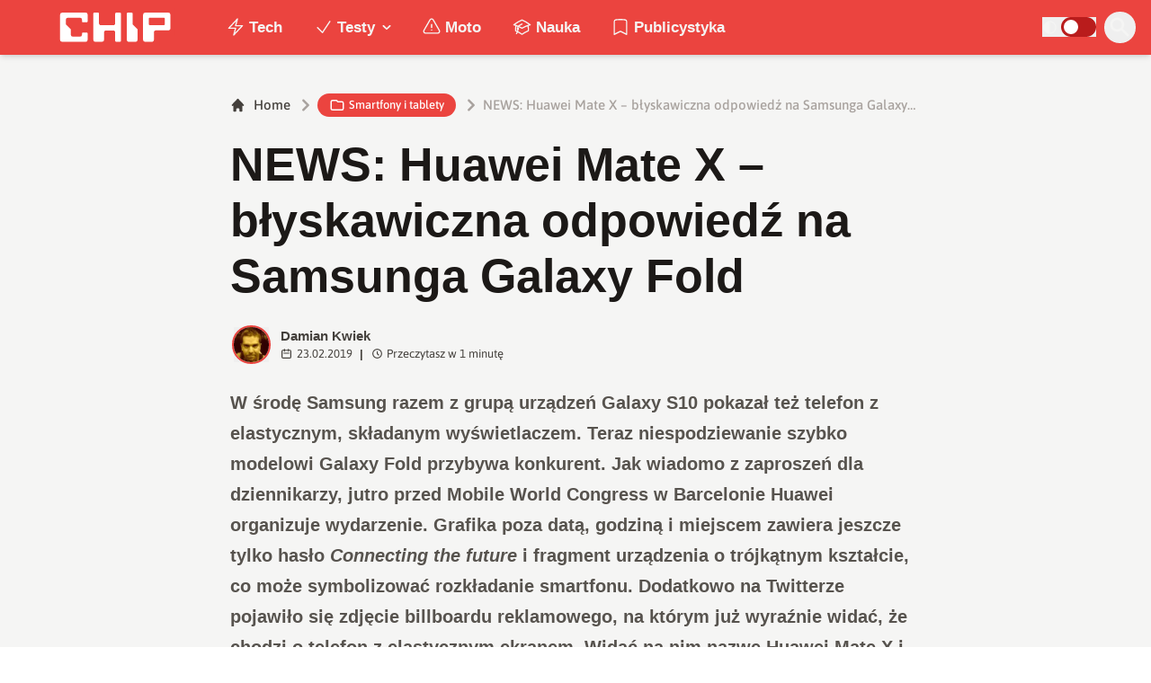

--- FILE ---
content_type: application/javascript; charset=UTF-8
request_url: https://www.chip.pl/_next/static/chunks/7777-83ccc7c0e335116b.js
body_size: 7636
content:
(self.webpackChunk_N_E=self.webpackChunk_N_E||[]).push([[7777],{2074:(e,r,t)=>{"use strict";t.d(r,{QP:()=>B});let o=e=>{let r=a(e),{conflictingClassGroups:t,conflictingClassGroupModifiers:o}=e;return{getClassGroupId:e=>{let t=e.split("-");return""===t[0]&&1!==t.length&&t.shift(),l(t,r)||s(e)},getConflictingClassGroupIds:(e,r)=>{let l=t[e]||[];return r&&o[e]?[...l,...o[e]]:l}}},l=(e,r)=>{if(0===e.length)return r.classGroupId;let t=e[0],o=r.nextPart.get(t),n=o?l(e.slice(1),o):void 0;if(n)return n;if(0===r.validators.length)return;let s=e.join("-");return r.validators.find(({validator:e})=>e(s))?.classGroupId},n=/^\[(.+)\]$/,s=e=>{if(n.test(e)){let r=n.exec(e)[1],t=r?.substring(0,r.indexOf(":"));if(t)return"arbitrary.."+t}},a=e=>{let{theme:r,prefix:t}=e,o={nextPart:new Map,validators:[]};return u(Object.entries(e.classGroups),t).forEach(([e,t])=>{i(t,o,e,r)}),o},i=(e,r,t,o)=>{e.forEach(e=>{if("string"==typeof e){(""===e?r:d(r,e)).classGroupId=t;return}if("function"==typeof e)return c(e)?void i(e(o),r,t,o):void r.validators.push({validator:e,classGroupId:t});Object.entries(e).forEach(([e,l])=>{i(l,d(r,e),t,o)})})},d=(e,r)=>{let t=e;return r.split("-").forEach(e=>{t.nextPart.has(e)||t.nextPart.set(e,{nextPart:new Map,validators:[]}),t=t.nextPart.get(e)}),t},c=e=>e.isThemeGetter,u=(e,r)=>r?e.map(([e,t])=>[e,t.map(e=>"string"==typeof e?r+e:"object"==typeof e?Object.fromEntries(Object.entries(e).map(([e,t])=>[r+e,t])):e)]):e,p=e=>{if(e<1)return{get:()=>void 0,set:()=>{}};let r=0,t=new Map,o=new Map,l=(l,n)=>{t.set(l,n),++r>e&&(r=0,o=t,t=new Map)};return{get(e){let r=t.get(e);return void 0!==r?r:void 0!==(r=o.get(e))?(l(e,r),r):void 0},set(e,r){t.has(e)?t.set(e,r):l(e,r)}}},b=e=>{let{separator:r,experimentalParseClassName:t}=e,o=1===r.length,l=r[0],n=r.length,s=e=>{let t,s=[],a=0,i=0;for(let d=0;d<e.length;d++){let c=e[d];if(0===a){if(c===l&&(o||e.slice(d,d+n)===r)){s.push(e.slice(i,d)),i=d+n;continue}if("/"===c){t=d;continue}}"["===c?a++:"]"===c&&a--}let d=0===s.length?e:e.substring(i),c=d.startsWith("!"),u=c?d.substring(1):d;return{modifiers:s,hasImportantModifier:c,baseClassName:u,maybePostfixModifierPosition:t&&t>i?t-i:void 0}};return t?e=>t({className:e,parseClassName:s}):s},f=e=>{if(e.length<=1)return e;let r=[],t=[];return e.forEach(e=>{"["===e[0]?(r.push(...t.sort(),e),t=[]):t.push(e)}),r.push(...t.sort()),r},m=e=>({cache:p(e.cacheSize),parseClassName:b(e),...o(e)}),g=/\s+/,h=(e,r)=>{let{parseClassName:t,getClassGroupId:o,getConflictingClassGroupIds:l}=r,n=[],s=e.trim().split(g),a="";for(let e=s.length-1;e>=0;e-=1){let r=s[e],{modifiers:i,hasImportantModifier:d,baseClassName:c,maybePostfixModifierPosition:u}=t(r),p=!!u,b=o(p?c.substring(0,u):c);if(!b){if(!p||!(b=o(c))){a=r+(a.length>0?" "+a:a);continue}p=!1}let m=f(i).join(":"),g=d?m+"!":m,h=g+b;if(n.includes(h))continue;n.push(h);let y=l(b,p);for(let e=0;e<y.length;++e){let r=y[e];n.push(g+r)}a=r+(a.length>0?" "+a:a)}return a};function y(){let e,r,t=0,o="";for(;t<arguments.length;)(e=arguments[t++])&&(r=x(e))&&(o&&(o+=" "),o+=r);return o}let x=e=>{let r;if("string"==typeof e)return e;let t="";for(let o=0;o<e.length;o++)e[o]&&(r=x(e[o]))&&(t&&(t+=" "),t+=r);return t},w=e=>{let r=r=>r[e]||[];return r.isThemeGetter=!0,r},v=/^\[(?:([a-z-]+):)?(.+)\]$/i,k=/^\d+\/\d+$/,_=new Set(["px","full","screen"]),z=/^(\d+(\.\d+)?)?(xs|sm|md|lg|xl)$/,j=/\d+(%|px|r?em|[sdl]?v([hwib]|min|max)|pt|pc|in|cm|mm|cap|ch|ex|r?lh|cq(w|h|i|b|min|max))|\b(calc|min|max|clamp)\(.+\)|^0$/,C=/^(rgba?|hsla?|hwb|(ok)?(lab|lch))\(.+\)$/,P=/^(inset_)?-?((\d+)?\.?(\d+)[a-z]+|0)_-?((\d+)?\.?(\d+)[a-z]+|0)/,O=/^(url|image|image-set|cross-fade|element|(repeating-)?(linear|radial|conic)-gradient)\(.+\)$/,S=e=>G(e)||_.has(e)||k.test(e),E=e=>F(e,"length",H),G=e=>!!e&&!Number.isNaN(Number(e)),M=e=>F(e,"number",G),T=e=>!!e&&Number.isInteger(Number(e)),N=e=>e.endsWith("%")&&G(e.slice(0,-1)),R=e=>v.test(e),D=e=>z.test(e),I=new Set(["length","size","percentage"]),$=e=>F(e,I,Q),A=e=>F(e,"position",Q),L=new Set(["image","url"]),V=e=>F(e,L,Y),W=e=>F(e,"",X),q=()=>!0,F=(e,r,t)=>{let o=v.exec(e);return!!o&&(o[1]?"string"==typeof r?o[1]===r:r.has(o[1]):t(o[2]))},H=e=>j.test(e)&&!C.test(e),Q=()=>!1,X=e=>P.test(e),Y=e=>O.test(e);Symbol.toStringTag;let B=function(e,...r){let t,o,l,n=function(a){return o=(t=m(r.reduce((e,r)=>r(e),e()))).cache.get,l=t.cache.set,n=s,s(a)};function s(e){let r=o(e);if(r)return r;let n=h(e,t);return l(e,n),n}return function(){return n(y.apply(null,arguments))}}(()=>{let e=w("colors"),r=w("spacing"),t=w("blur"),o=w("brightness"),l=w("borderColor"),n=w("borderRadius"),s=w("borderSpacing"),a=w("borderWidth"),i=w("contrast"),d=w("grayscale"),c=w("hueRotate"),u=w("invert"),p=w("gap"),b=w("gradientColorStops"),f=w("gradientColorStopPositions"),m=w("inset"),g=w("margin"),h=w("opacity"),y=w("padding"),x=w("saturate"),v=w("scale"),k=w("sepia"),_=w("skew"),z=w("space"),j=w("translate"),C=()=>["auto","contain","none"],P=()=>["auto","hidden","clip","visible","scroll"],O=()=>["auto",R,r],I=()=>[R,r],L=()=>["",S,E],F=()=>["auto",G,R],H=()=>["bottom","center","left","left-bottom","left-top","right","right-bottom","right-top","top"],Q=()=>["solid","dashed","dotted","double","none"],X=()=>["normal","multiply","screen","overlay","darken","lighten","color-dodge","color-burn","hard-light","soft-light","difference","exclusion","hue","saturation","color","luminosity"],Y=()=>["start","end","center","between","around","evenly","stretch"],B=()=>["","0",R],J=()=>["auto","avoid","all","avoid-page","page","left","right","column"],K=()=>[G,R];return{cacheSize:500,separator:":",theme:{colors:[q],spacing:[S,E],blur:["none","",D,R],brightness:K(),borderColor:[e],borderRadius:["none","","full",D,R],borderSpacing:I(),borderWidth:L(),contrast:K(),grayscale:B(),hueRotate:K(),invert:B(),gap:I(),gradientColorStops:[e],gradientColorStopPositions:[N,E],inset:O(),margin:O(),opacity:K(),padding:I(),saturate:K(),scale:K(),sepia:B(),skew:K(),space:I(),translate:I()},classGroups:{aspect:[{aspect:["auto","square","video",R]}],container:["container"],columns:[{columns:[D]}],"break-after":[{"break-after":J()}],"break-before":[{"break-before":J()}],"break-inside":[{"break-inside":["auto","avoid","avoid-page","avoid-column"]}],"box-decoration":[{"box-decoration":["slice","clone"]}],box:[{box:["border","content"]}],display:["block","inline-block","inline","flex","inline-flex","table","inline-table","table-caption","table-cell","table-column","table-column-group","table-footer-group","table-header-group","table-row-group","table-row","flow-root","grid","inline-grid","contents","list-item","hidden"],float:[{float:["right","left","none","start","end"]}],clear:[{clear:["left","right","both","none","start","end"]}],isolation:["isolate","isolation-auto"],"object-fit":[{object:["contain","cover","fill","none","scale-down"]}],"object-position":[{object:[...H(),R]}],overflow:[{overflow:P()}],"overflow-x":[{"overflow-x":P()}],"overflow-y":[{"overflow-y":P()}],overscroll:[{overscroll:C()}],"overscroll-x":[{"overscroll-x":C()}],"overscroll-y":[{"overscroll-y":C()}],position:["static","fixed","absolute","relative","sticky"],inset:[{inset:[m]}],"inset-x":[{"inset-x":[m]}],"inset-y":[{"inset-y":[m]}],start:[{start:[m]}],end:[{end:[m]}],top:[{top:[m]}],right:[{right:[m]}],bottom:[{bottom:[m]}],left:[{left:[m]}],visibility:["visible","invisible","collapse"],z:[{z:["auto",T,R]}],basis:[{basis:O()}],"flex-direction":[{flex:["row","row-reverse","col","col-reverse"]}],"flex-wrap":[{flex:["wrap","wrap-reverse","nowrap"]}],flex:[{flex:["1","auto","initial","none",R]}],grow:[{grow:B()}],shrink:[{shrink:B()}],order:[{order:["first","last","none",T,R]}],"grid-cols":[{"grid-cols":[q]}],"col-start-end":[{col:["auto",{span:["full",T,R]},R]}],"col-start":[{"col-start":F()}],"col-end":[{"col-end":F()}],"grid-rows":[{"grid-rows":[q]}],"row-start-end":[{row:["auto",{span:[T,R]},R]}],"row-start":[{"row-start":F()}],"row-end":[{"row-end":F()}],"grid-flow":[{"grid-flow":["row","col","dense","row-dense","col-dense"]}],"auto-cols":[{"auto-cols":["auto","min","max","fr",R]}],"auto-rows":[{"auto-rows":["auto","min","max","fr",R]}],gap:[{gap:[p]}],"gap-x":[{"gap-x":[p]}],"gap-y":[{"gap-y":[p]}],"justify-content":[{justify:["normal",...Y()]}],"justify-items":[{"justify-items":["start","end","center","stretch"]}],"justify-self":[{"justify-self":["auto","start","end","center","stretch"]}],"align-content":[{content:["normal",...Y(),"baseline"]}],"align-items":[{items:["start","end","center","baseline","stretch"]}],"align-self":[{self:["auto","start","end","center","stretch","baseline"]}],"place-content":[{"place-content":[...Y(),"baseline"]}],"place-items":[{"place-items":["start","end","center","baseline","stretch"]}],"place-self":[{"place-self":["auto","start","end","center","stretch"]}],p:[{p:[y]}],px:[{px:[y]}],py:[{py:[y]}],ps:[{ps:[y]}],pe:[{pe:[y]}],pt:[{pt:[y]}],pr:[{pr:[y]}],pb:[{pb:[y]}],pl:[{pl:[y]}],m:[{m:[g]}],mx:[{mx:[g]}],my:[{my:[g]}],ms:[{ms:[g]}],me:[{me:[g]}],mt:[{mt:[g]}],mr:[{mr:[g]}],mb:[{mb:[g]}],ml:[{ml:[g]}],"space-x":[{"space-x":[z]}],"space-x-reverse":["space-x-reverse"],"space-y":[{"space-y":[z]}],"space-y-reverse":["space-y-reverse"],w:[{w:["auto","min","max","fit","svw","lvw","dvw",R,r]}],"min-w":[{"min-w":[R,r,"min","max","fit"]}],"max-w":[{"max-w":[R,r,"none","full","min","max","fit","prose",{screen:[D]},D]}],h:[{h:[R,r,"auto","min","max","fit","svh","lvh","dvh"]}],"min-h":[{"min-h":[R,r,"min","max","fit","svh","lvh","dvh"]}],"max-h":[{"max-h":[R,r,"min","max","fit","svh","lvh","dvh"]}],size:[{size:[R,r,"auto","min","max","fit"]}],"font-size":[{text:["base",D,E]}],"font-smoothing":["antialiased","subpixel-antialiased"],"font-style":["italic","not-italic"],"font-weight":[{font:["thin","extralight","light","normal","medium","semibold","bold","extrabold","black",M]}],"font-family":[{font:[q]}],"fvn-normal":["normal-nums"],"fvn-ordinal":["ordinal"],"fvn-slashed-zero":["slashed-zero"],"fvn-figure":["lining-nums","oldstyle-nums"],"fvn-spacing":["proportional-nums","tabular-nums"],"fvn-fraction":["diagonal-fractions","stacked-fractions"],tracking:[{tracking:["tighter","tight","normal","wide","wider","widest",R]}],"line-clamp":[{"line-clamp":["none",G,M]}],leading:[{leading:["none","tight","snug","normal","relaxed","loose",S,R]}],"list-image":[{"list-image":["none",R]}],"list-style-type":[{list:["none","disc","decimal",R]}],"list-style-position":[{list:["inside","outside"]}],"placeholder-color":[{placeholder:[e]}],"placeholder-opacity":[{"placeholder-opacity":[h]}],"text-alignment":[{text:["left","center","right","justify","start","end"]}],"text-color":[{text:[e]}],"text-opacity":[{"text-opacity":[h]}],"text-decoration":["underline","overline","line-through","no-underline"],"text-decoration-style":[{decoration:[...Q(),"wavy"]}],"text-decoration-thickness":[{decoration:["auto","from-font",S,E]}],"underline-offset":[{"underline-offset":["auto",S,R]}],"text-decoration-color":[{decoration:[e]}],"text-transform":["uppercase","lowercase","capitalize","normal-case"],"text-overflow":["truncate","text-ellipsis","text-clip"],"text-wrap":[{text:["wrap","nowrap","balance","pretty"]}],indent:[{indent:I()}],"vertical-align":[{align:["baseline","top","middle","bottom","text-top","text-bottom","sub","super",R]}],whitespace:[{whitespace:["normal","nowrap","pre","pre-line","pre-wrap","break-spaces"]}],break:[{break:["normal","words","all","keep"]}],hyphens:[{hyphens:["none","manual","auto"]}],content:[{content:["none",R]}],"bg-attachment":[{bg:["fixed","local","scroll"]}],"bg-clip":[{"bg-clip":["border","padding","content","text"]}],"bg-opacity":[{"bg-opacity":[h]}],"bg-origin":[{"bg-origin":["border","padding","content"]}],"bg-position":[{bg:[...H(),A]}],"bg-repeat":[{bg:["no-repeat",{repeat:["","x","y","round","space"]}]}],"bg-size":[{bg:["auto","cover","contain",$]}],"bg-image":[{bg:["none",{"gradient-to":["t","tr","r","br","b","bl","l","tl"]},V]}],"bg-color":[{bg:[e]}],"gradient-from-pos":[{from:[f]}],"gradient-via-pos":[{via:[f]}],"gradient-to-pos":[{to:[f]}],"gradient-from":[{from:[b]}],"gradient-via":[{via:[b]}],"gradient-to":[{to:[b]}],rounded:[{rounded:[n]}],"rounded-s":[{"rounded-s":[n]}],"rounded-e":[{"rounded-e":[n]}],"rounded-t":[{"rounded-t":[n]}],"rounded-r":[{"rounded-r":[n]}],"rounded-b":[{"rounded-b":[n]}],"rounded-l":[{"rounded-l":[n]}],"rounded-ss":[{"rounded-ss":[n]}],"rounded-se":[{"rounded-se":[n]}],"rounded-ee":[{"rounded-ee":[n]}],"rounded-es":[{"rounded-es":[n]}],"rounded-tl":[{"rounded-tl":[n]}],"rounded-tr":[{"rounded-tr":[n]}],"rounded-br":[{"rounded-br":[n]}],"rounded-bl":[{"rounded-bl":[n]}],"border-w":[{border:[a]}],"border-w-x":[{"border-x":[a]}],"border-w-y":[{"border-y":[a]}],"border-w-s":[{"border-s":[a]}],"border-w-e":[{"border-e":[a]}],"border-w-t":[{"border-t":[a]}],"border-w-r":[{"border-r":[a]}],"border-w-b":[{"border-b":[a]}],"border-w-l":[{"border-l":[a]}],"border-opacity":[{"border-opacity":[h]}],"border-style":[{border:[...Q(),"hidden"]}],"divide-x":[{"divide-x":[a]}],"divide-x-reverse":["divide-x-reverse"],"divide-y":[{"divide-y":[a]}],"divide-y-reverse":["divide-y-reverse"],"divide-opacity":[{"divide-opacity":[h]}],"divide-style":[{divide:Q()}],"border-color":[{border:[l]}],"border-color-x":[{"border-x":[l]}],"border-color-y":[{"border-y":[l]}],"border-color-s":[{"border-s":[l]}],"border-color-e":[{"border-e":[l]}],"border-color-t":[{"border-t":[l]}],"border-color-r":[{"border-r":[l]}],"border-color-b":[{"border-b":[l]}],"border-color-l":[{"border-l":[l]}],"divide-color":[{divide:[l]}],"outline-style":[{outline:["",...Q()]}],"outline-offset":[{"outline-offset":[S,R]}],"outline-w":[{outline:[S,E]}],"outline-color":[{outline:[e]}],"ring-w":[{ring:L()}],"ring-w-inset":["ring-inset"],"ring-color":[{ring:[e]}],"ring-opacity":[{"ring-opacity":[h]}],"ring-offset-w":[{"ring-offset":[S,E]}],"ring-offset-color":[{"ring-offset":[e]}],shadow:[{shadow:["","inner","none",D,W]}],"shadow-color":[{shadow:[q]}],opacity:[{opacity:[h]}],"mix-blend":[{"mix-blend":[...X(),"plus-lighter","plus-darker"]}],"bg-blend":[{"bg-blend":X()}],filter:[{filter:["","none"]}],blur:[{blur:[t]}],brightness:[{brightness:[o]}],contrast:[{contrast:[i]}],"drop-shadow":[{"drop-shadow":["","none",D,R]}],grayscale:[{grayscale:[d]}],"hue-rotate":[{"hue-rotate":[c]}],invert:[{invert:[u]}],saturate:[{saturate:[x]}],sepia:[{sepia:[k]}],"backdrop-filter":[{"backdrop-filter":["","none"]}],"backdrop-blur":[{"backdrop-blur":[t]}],"backdrop-brightness":[{"backdrop-brightness":[o]}],"backdrop-contrast":[{"backdrop-contrast":[i]}],"backdrop-grayscale":[{"backdrop-grayscale":[d]}],"backdrop-hue-rotate":[{"backdrop-hue-rotate":[c]}],"backdrop-invert":[{"backdrop-invert":[u]}],"backdrop-opacity":[{"backdrop-opacity":[h]}],"backdrop-saturate":[{"backdrop-saturate":[x]}],"backdrop-sepia":[{"backdrop-sepia":[k]}],"border-collapse":[{border:["collapse","separate"]}],"border-spacing":[{"border-spacing":[s]}],"border-spacing-x":[{"border-spacing-x":[s]}],"border-spacing-y":[{"border-spacing-y":[s]}],"table-layout":[{table:["auto","fixed"]}],caption:[{caption:["top","bottom"]}],transition:[{transition:["none","all","","colors","opacity","shadow","transform",R]}],duration:[{duration:K()}],ease:[{ease:["linear","in","out","in-out",R]}],delay:[{delay:K()}],animate:[{animate:["none","spin","ping","pulse","bounce",R]}],transform:[{transform:["","gpu","none"]}],scale:[{scale:[v]}],"scale-x":[{"scale-x":[v]}],"scale-y":[{"scale-y":[v]}],rotate:[{rotate:[T,R]}],"translate-x":[{"translate-x":[j]}],"translate-y":[{"translate-y":[j]}],"skew-x":[{"skew-x":[_]}],"skew-y":[{"skew-y":[_]}],"transform-origin":[{origin:["center","top","top-right","right","bottom-right","bottom","bottom-left","left","top-left",R]}],accent:[{accent:["auto",e]}],appearance:[{appearance:["none","auto"]}],cursor:[{cursor:["auto","default","pointer","wait","text","move","help","not-allowed","none","context-menu","progress","cell","crosshair","vertical-text","alias","copy","no-drop","grab","grabbing","all-scroll","col-resize","row-resize","n-resize","e-resize","s-resize","w-resize","ne-resize","nw-resize","se-resize","sw-resize","ew-resize","ns-resize","nesw-resize","nwse-resize","zoom-in","zoom-out",R]}],"caret-color":[{caret:[e]}],"pointer-events":[{"pointer-events":["none","auto"]}],resize:[{resize:["none","y","x",""]}],"scroll-behavior":[{scroll:["auto","smooth"]}],"scroll-m":[{"scroll-m":I()}],"scroll-mx":[{"scroll-mx":I()}],"scroll-my":[{"scroll-my":I()}],"scroll-ms":[{"scroll-ms":I()}],"scroll-me":[{"scroll-me":I()}],"scroll-mt":[{"scroll-mt":I()}],"scroll-mr":[{"scroll-mr":I()}],"scroll-mb":[{"scroll-mb":I()}],"scroll-ml":[{"scroll-ml":I()}],"scroll-p":[{"scroll-p":I()}],"scroll-px":[{"scroll-px":I()}],"scroll-py":[{"scroll-py":I()}],"scroll-ps":[{"scroll-ps":I()}],"scroll-pe":[{"scroll-pe":I()}],"scroll-pt":[{"scroll-pt":I()}],"scroll-pr":[{"scroll-pr":I()}],"scroll-pb":[{"scroll-pb":I()}],"scroll-pl":[{"scroll-pl":I()}],"snap-align":[{snap:["start","end","center","align-none"]}],"snap-stop":[{snap:["normal","always"]}],"snap-type":[{snap:["none","x","y","both"]}],"snap-strictness":[{snap:["mandatory","proximity"]}],touch:[{touch:["auto","none","manipulation"]}],"touch-x":[{"touch-pan":["x","left","right"]}],"touch-y":[{"touch-pan":["y","up","down"]}],"touch-pz":["touch-pinch-zoom"],select:[{select:["none","text","all","auto"]}],"will-change":[{"will-change":["auto","scroll","contents","transform",R]}],fill:[{fill:[e,"none"]}],"stroke-w":[{stroke:[S,E,M]}],stroke:[{stroke:[e,"none"]}],sr:["sr-only","not-sr-only"],"forced-color-adjust":[{"forced-color-adjust":["auto","none"]}]},conflictingClassGroups:{overflow:["overflow-x","overflow-y"],overscroll:["overscroll-x","overscroll-y"],inset:["inset-x","inset-y","start","end","top","right","bottom","left"],"inset-x":["right","left"],"inset-y":["top","bottom"],flex:["basis","grow","shrink"],gap:["gap-x","gap-y"],p:["px","py","ps","pe","pt","pr","pb","pl"],px:["pr","pl"],py:["pt","pb"],m:["mx","my","ms","me","mt","mr","mb","ml"],mx:["mr","ml"],my:["mt","mb"],size:["w","h"],"font-size":["leading"],"fvn-normal":["fvn-ordinal","fvn-slashed-zero","fvn-figure","fvn-spacing","fvn-fraction"],"fvn-ordinal":["fvn-normal"],"fvn-slashed-zero":["fvn-normal"],"fvn-figure":["fvn-normal"],"fvn-spacing":["fvn-normal"],"fvn-fraction":["fvn-normal"],"line-clamp":["display","overflow"],rounded:["rounded-s","rounded-e","rounded-t","rounded-r","rounded-b","rounded-l","rounded-ss","rounded-se","rounded-ee","rounded-es","rounded-tl","rounded-tr","rounded-br","rounded-bl"],"rounded-s":["rounded-ss","rounded-es"],"rounded-e":["rounded-se","rounded-ee"],"rounded-t":["rounded-tl","rounded-tr"],"rounded-r":["rounded-tr","rounded-br"],"rounded-b":["rounded-br","rounded-bl"],"rounded-l":["rounded-tl","rounded-bl"],"border-spacing":["border-spacing-x","border-spacing-y"],"border-w":["border-w-s","border-w-e","border-w-t","border-w-r","border-w-b","border-w-l"],"border-w-x":["border-w-r","border-w-l"],"border-w-y":["border-w-t","border-w-b"],"border-color":["border-color-s","border-color-e","border-color-t","border-color-r","border-color-b","border-color-l"],"border-color-x":["border-color-r","border-color-l"],"border-color-y":["border-color-t","border-color-b"],"scroll-m":["scroll-mx","scroll-my","scroll-ms","scroll-me","scroll-mt","scroll-mr","scroll-mb","scroll-ml"],"scroll-mx":["scroll-mr","scroll-ml"],"scroll-my":["scroll-mt","scroll-mb"],"scroll-p":["scroll-px","scroll-py","scroll-ps","scroll-pe","scroll-pt","scroll-pr","scroll-pb","scroll-pl"],"scroll-px":["scroll-pr","scroll-pl"],"scroll-py":["scroll-pt","scroll-pb"],touch:["touch-x","touch-y","touch-pz"],"touch-x":["touch"],"touch-y":["touch"],"touch-pz":["touch"]},conflictingClassGroupModifiers:{"font-size":["leading"]}}})},2356:(e,r,t)=>{e.exports=t(8229)},3394:(e,r,t)=>{"use strict";Object.defineProperty(r,"__esModule",{value:!0}),Object.defineProperty(r,"default",{enumerable:!0,get:function(){return p}});let o=t(1532)._(t(148)),l=t(9556),n=[],s=[],a=!1;function i(e){let r=e(),t={loading:!0,loaded:null,error:null};return t.promise=r.then(e=>(t.loading=!1,t.loaded=e,e)).catch(e=>{throw t.loading=!1,t.error=e,e}),t}class d{promise(){return this._res.promise}retry(){this._clearTimeouts(),this._res=this._loadFn(this._opts.loader),this._state={pastDelay:!1,timedOut:!1};let{_res:e,_opts:r}=this;e.loading&&("number"==typeof r.delay&&(0===r.delay?this._state.pastDelay=!0:this._delay=setTimeout(()=>{this._update({pastDelay:!0})},r.delay)),"number"==typeof r.timeout&&(this._timeout=setTimeout(()=>{this._update({timedOut:!0})},r.timeout))),this._res.promise.then(()=>{this._update({}),this._clearTimeouts()}).catch(e=>{this._update({}),this._clearTimeouts()}),this._update({})}_update(e){this._state={...this._state,error:this._res.error,loaded:this._res.loaded,loading:this._res.loading,...e},this._callbacks.forEach(e=>e())}_clearTimeouts(){clearTimeout(this._delay),clearTimeout(this._timeout)}getCurrentValue(){return this._state}subscribe(e){return this._callbacks.add(e),()=>{this._callbacks.delete(e)}}constructor(e,r){this._loadFn=e,this._opts=r,this._callbacks=new Set,this._delay=null,this._timeout=null,this.retry()}}function c(e){return function(e,r){let t=Object.assign({loader:null,loading:null,delay:200,timeout:null,webpack:null,modules:null},r),n=null;function i(){if(!n){let r=new d(e,t);n={getCurrentValue:r.getCurrentValue.bind(r),subscribe:r.subscribe.bind(r),retry:r.retry.bind(r),promise:r.promise.bind(r)}}return n.promise()}if(!a){let e=t.webpack&&1?t.webpack():t.modules;e&&s.push(r=>{for(let t of e)if(r.includes(t))return i()})}function c(e,r){i();let s=o.default.useContext(l.LoadableContext);s&&Array.isArray(t.modules)&&t.modules.forEach(e=>{s(e)});let a=o.default.useSyncExternalStore(n.subscribe,n.getCurrentValue,n.getCurrentValue);return o.default.useImperativeHandle(r,()=>({retry:n.retry}),[]),o.default.useMemo(()=>{var r;return a.loading||a.error?o.default.createElement(t.loading,{isLoading:a.loading,pastDelay:a.pastDelay,timedOut:a.timedOut,error:a.error,retry:n.retry}):a.loaded?o.default.createElement((r=a.loaded)&&r.default?r.default:r,e):null},[e,a])}return c.preload=()=>i(),c.displayName="LoadableComponent",o.default.forwardRef(c)}(i,e)}function u(e,r){let t=[];for(;e.length;){let o=e.pop();t.push(o(r))}return Promise.all(t).then(()=>{if(e.length)return u(e,r)})}c.preloadAll=()=>new Promise((e,r)=>{u(n).then(e,r)}),c.preloadReady=e=>(void 0===e&&(e=[]),new Promise(r=>{let t=()=>(a=!0,r());u(s,e).then(t,t)})),window.__NEXT_PRELOADREADY=c.preloadReady;let p=c},6729:(e,r,t)=>{e.exports=t(8186)},8229:(e,r,t)=>{"use strict";Object.defineProperty(r,"__esModule",{value:!0}),!function(e,r){for(var t in r)Object.defineProperty(e,t,{enumerable:!0,get:r[t]})}(r,{default:function(){return a},noSSR:function(){return s}});let o=t(1532);t(5640),t(148);let l=o._(t(3394));function n(e){return{default:(null==e?void 0:e.default)||e}}function s(e,r){return delete r.webpack,delete r.modules,e(r)}function a(e,r){let t=l.default,o={loading:e=>{let{error:r,isLoading:t,pastDelay:o}=e;return null}};e instanceof Promise?o.loader=()=>e:"function"==typeof e?o.loader=e:"object"==typeof e&&(o={...o,...e});let a=(o={...o,...r}).loader;return(o.loadableGenerated&&(o={...o,...o.loadableGenerated},delete o.loadableGenerated),"boolean"!=typeof o.ssr||o.ssr)?t({...o,loader:()=>null!=a?a().then(n):Promise.resolve(n(()=>null))}):(delete o.webpack,delete o.modules,s(t,o))}("function"==typeof r.default||"object"==typeof r.default&&null!==r.default)&&void 0===r.default.__esModule&&(Object.defineProperty(r.default,"__esModule",{value:!0}),Object.assign(r.default,r),e.exports=r.default)},9556:(e,r,t)=>{"use strict";Object.defineProperty(r,"__esModule",{value:!0}),Object.defineProperty(r,"LoadableContext",{enumerable:!0,get:function(){return o}});let o=t(1532)._(t(148)).default.createContext(null)}}]);

--- FILE ---
content_type: application/javascript; charset=UTF-8
request_url: https://www.chip.pl/cdn-cgi/challenge-platform/h/b/scripts/jsd/13c98df4ef2d/main.js?
body_size: 4250
content:
window._cf_chl_opt={VnHPF6:'b'};~function(x2,n,S,N,U,R,c,l){x2=h,function(e,d,xc,x1,L,a){for(xc={e:323,d:420,L:410,a:379,K:378,s:382,O:354,z:331,E:344,Z:372},x1=h,L=e();!![];)try{if(a=parseInt(x1(xc.e))/1*(-parseInt(x1(xc.d))/2)+-parseInt(x1(xc.L))/3+parseInt(x1(xc.a))/4*(parseInt(x1(xc.K))/5)+-parseInt(x1(xc.s))/6+parseInt(x1(xc.O))/7*(parseInt(x1(xc.z))/8)+-parseInt(x1(xc.E))/9+parseInt(x1(xc.Z))/10,a===d)break;else L.push(L.shift())}catch(K){L.push(L.shift())}}(x,857509),n=this||self,S=n[x2(337)],N={},N[x2(332)]='o',N[x2(386)]='s',N[x2(408)]='u',N[x2(312)]='z',N[x2(366)]='n',N[x2(310)]='I',N[x2(335)]='b',U=N,n[x2(353)]=function(L,K,s,O,xY,xH,xP,x7,E,Z,o,G,Q,V){if(xY={e:369,d:419,L:395,a:419,K:352,s:364,O:351,z:352,E:364,Z:339,o:342,b:412,G:413,m:362},xH={e:422,d:412,L:309},xP={e:394,d:377,L:407,a:336},x7=x2,null===K||K===void 0)return O;for(E=T(K),L[x7(xY.e)][x7(xY.d)]&&(E=E[x7(xY.L)](L[x7(xY.e)][x7(xY.a)](K))),E=L[x7(xY.K)][x7(xY.s)]&&L[x7(xY.O)]?L[x7(xY.z)][x7(xY.E)](new L[(x7(xY.O))](E)):function(F,x8,j){for(x8=x7,F[x8(xH.e)](),j=0;j<F[x8(xH.d)];F[j+1]===F[j]?F[x8(xH.L)](j+1,1):j+=1);return F}(E),Z='nAsAaAb'.split('A'),Z=Z[x7(xY.Z)][x7(xY.o)](Z),o=0;o<E[x7(xY.b)];G=E[o],Q=y(L,K,G),Z(Q)?(V='s'===Q&&!L[x7(xY.G)](K[G]),x7(xY.m)===s+G?z(s+G,Q):V||z(s+G,K[G])):z(s+G,Q),o++);return O;function z(F,j,x6){x6=h,Object[x6(xP.e)][x6(xP.d)][x6(xP.L)](O,j)||(O[j]=[]),O[j][x6(xP.a)](F)}},R=x2(387)[x2(385)](';'),c=R[x2(339)][x2(342)](R),n[x2(311)]=function(L,K,xB,x9,s,O,z,E){for(xB={e:398,d:412,L:355,a:336,K:328},x9=x2,s=Object[x9(xB.e)](K),O=0;O<s[x9(xB.d)];O++)if(z=s[O],'f'===z&&(z='N'),L[z]){for(E=0;E<K[s[O]][x9(xB.d)];-1===L[z][x9(xB.L)](K[s[O]][E])&&(c(K[s[O]][E])||L[z][x9(xB.a)]('o.'+K[s[O]][E])),E++);}else L[z]=K[s[O]][x9(xB.K)](function(Z){return'o.'+Z})},l=function(xb,xo,xZ,xz,xs,xh,d,L,a){return xb={e:406,d:333},xo={e:314,d:336,L:409,a:348,K:348},xZ={e:412},xz={e:412,d:348,L:394,a:377,K:407,s:377,O:407,z:377,E:407,Z:376,o:336,b:376,G:336,m:376,Q:314,V:314,F:377,j:407,X:336,v:336,k:314,D:336,C:409},xs={e:357,d:348},xh=x2,d=String[xh(xb.e)],L={'h':function(K){return null==K?'':L.g(K,6,function(s,xW){return xW=h,xW(xs.e)[xW(xs.d)](s)})},'g':function(K,s,O,xe,z,E,Z,o,G,Q,V,F,j,X,D,C,A,x0){if(xe=xh,null==K)return'';for(E={},Z={},o='',G=2,Q=3,V=2,F=[],j=0,X=0,D=0;D<K[xe(xz.e)];D+=1)if(C=K[xe(xz.d)](D),Object[xe(xz.L)][xe(xz.a)][xe(xz.K)](E,C)||(E[C]=Q++,Z[C]=!0),A=o+C,Object[xe(xz.L)][xe(xz.s)][xe(xz.O)](E,A))o=A;else{if(Object[xe(xz.L)][xe(xz.z)][xe(xz.E)](Z,o)){if(256>o[xe(xz.Z)](0)){for(z=0;z<V;j<<=1,s-1==X?(X=0,F[xe(xz.o)](O(j)),j=0):X++,z++);for(x0=o[xe(xz.b)](0),z=0;8>z;j=j<<1|1.14&x0,s-1==X?(X=0,F[xe(xz.o)](O(j)),j=0):X++,x0>>=1,z++);}else{for(x0=1,z=0;z<V;j=x0|j<<1.38,s-1==X?(X=0,F[xe(xz.G)](O(j)),j=0):X++,x0=0,z++);for(x0=o[xe(xz.m)](0),z=0;16>z;j=x0&1|j<<1.5,X==s-1?(X=0,F[xe(xz.G)](O(j)),j=0):X++,x0>>=1,z++);}G--,0==G&&(G=Math[xe(xz.Q)](2,V),V++),delete Z[o]}else for(x0=E[o],z=0;z<V;j=1&x0|j<<1.67,X==s-1?(X=0,F[xe(xz.o)](O(j)),j=0):X++,x0>>=1,z++);o=(G--,0==G&&(G=Math[xe(xz.V)](2,V),V++),E[A]=Q++,String(C))}if(o!==''){if(Object[xe(xz.L)][xe(xz.F)][xe(xz.j)](Z,o)){if(256>o[xe(xz.m)](0)){for(z=0;z<V;j<<=1,X==s-1?(X=0,F[xe(xz.X)](O(j)),j=0):X++,z++);for(x0=o[xe(xz.m)](0),z=0;8>z;j=1.39&x0|j<<1,X==s-1?(X=0,F[xe(xz.X)](O(j)),j=0):X++,x0>>=1,z++);}else{for(x0=1,z=0;z<V;j=j<<1|x0,s-1==X?(X=0,F[xe(xz.v)](O(j)),j=0):X++,x0=0,z++);for(x0=o[xe(xz.b)](0),z=0;16>z;j=j<<1.22|1.4&x0,s-1==X?(X=0,F[xe(xz.G)](O(j)),j=0):X++,x0>>=1,z++);}G--,0==G&&(G=Math[xe(xz.k)](2,V),V++),delete Z[o]}else for(x0=E[o],z=0;z<V;j=j<<1.38|x0&1.78,s-1==X?(X=0,F[xe(xz.o)](O(j)),j=0):X++,x0>>=1,z++);G--,G==0&&V++}for(x0=2,z=0;z<V;j=j<<1|1&x0,X==s-1?(X=0,F[xe(xz.D)](O(j)),j=0):X++,x0>>=1,z++);for(;;)if(j<<=1,s-1==X){F[xe(xz.G)](O(j));break}else X++;return F[xe(xz.C)]('')},'j':function(K,xE,xd){return xE={e:376},xd=xh,null==K?'':K==''?null:L.i(K[xd(xZ.e)],32768,function(s,xL){return xL=xd,K[xL(xE.e)](s)})},'i':function(K,s,O,xq,z,E,Z,o,G,Q,V,F,j,X,D,C,x0,A){for(xq=xh,z=[],E=4,Z=4,o=3,G=[],F=O(0),j=s,X=1,Q=0;3>Q;z[Q]=Q,Q+=1);for(D=0,C=Math[xq(xo.e)](2,2),V=1;V!=C;A=j&F,j>>=1,0==j&&(j=s,F=O(X++)),D|=V*(0<A?1:0),V<<=1);switch(D){case 0:for(D=0,C=Math[xq(xo.e)](2,8),V=1;V!=C;A=F&j,j>>=1,j==0&&(j=s,F=O(X++)),D|=(0<A?1:0)*V,V<<=1);x0=d(D);break;case 1:for(D=0,C=Math[xq(xo.e)](2,16),V=1;C!=V;A=F&j,j>>=1,0==j&&(j=s,F=O(X++)),D|=V*(0<A?1:0),V<<=1);x0=d(D);break;case 2:return''}for(Q=z[3]=x0,G[xq(xo.d)](x0);;){if(X>K)return'';for(D=0,C=Math[xq(xo.e)](2,o),V=1;C!=V;A=j&F,j>>=1,0==j&&(j=s,F=O(X++)),D|=V*(0<A?1:0),V<<=1);switch(x0=D){case 0:for(D=0,C=Math[xq(xo.e)](2,8),V=1;C!=V;A=j&F,j>>=1,j==0&&(j=s,F=O(X++)),D|=V*(0<A?1:0),V<<=1);z[Z++]=d(D),x0=Z-1,E--;break;case 1:for(D=0,C=Math[xq(xo.e)](2,16),V=1;V!=C;A=F&j,j>>=1,j==0&&(j=s,F=O(X++)),D|=(0<A?1:0)*V,V<<=1);z[Z++]=d(D),x0=Z-1,E--;break;case 2:return G[xq(xo.L)]('')}if(E==0&&(E=Math[xq(xo.e)](2,o),o++),z[x0])x0=z[x0];else if(x0===Z)x0=Q+Q[xq(xo.a)](0);else return null;G[xq(xo.d)](x0),z[Z++]=Q+x0[xq(xo.K)](0),E--,Q=x0,E==0&&(E=Math[xq(xo.e)](2,o),o++)}}},a={},a[xh(xb.d)]=L.h,a}(),M();function P(xm,xn,e,d,L,a){return xm={e:367,d:341,L:341,a:392},xn=x2,e=n[xn(xm.e)],d=3600,L=Math[xn(xm.d)](+atob(e.t)),a=Math[xn(xm.L)](Date[xn(xm.a)]()/1e3),a-L>d?![]:!![]}function Y(K,s,xv,xJ,O,z,E,Z,o,b,G,m){if(xv={e:381,d:316,L:367,a:393,K:359,s:338,O:347,z:370,E:424,Z:325,o:326,b:356,G:349,m:346,Q:359,V:373,F:399,j:343,X:321,v:359,k:319,D:390,C:397,g:329,f:415,A:318,x0:374,xk:350,xD:333},xJ=x2,!I(.01))return![];z=(O={},O[xJ(xv.e)]=K,O[xJ(xv.d)]=s,O);try{E=n[xJ(xv.L)],Z=xJ(xv.a)+n[xJ(xv.K)][xJ(xv.s)]+xJ(xv.O)+E.r+xJ(xv.z),o=new n[(xJ(xv.E))](),o[xJ(xv.Z)](xJ(xv.o),Z),o[xJ(xv.b)]=2500,o[xJ(xv.G)]=function(){},b={},b[xJ(xv.m)]=n[xJ(xv.Q)][xJ(xv.V)],b[xJ(xv.F)]=n[xJ(xv.K)][xJ(xv.j)],b[xJ(xv.X)]=n[xJ(xv.v)][xJ(xv.k)],b[xJ(xv.D)]=n[xJ(xv.K)][xJ(xv.C)],G=b,m={},m[xJ(xv.g)]=z,m[xJ(xv.f)]=G,m[xJ(xv.A)]=xJ(xv.x0),o[xJ(xv.xk)](l[xJ(xv.xD)](m))}catch(Q){}}function J(e,d,xi,x3){return xi={e:320,d:320,L:394,a:411,K:407,s:355,O:423},x3=x2,d instanceof e[x3(xi.e)]&&0<e[x3(xi.d)][x3(xi.L)][x3(xi.a)][x3(xi.K)](d)[x3(xi.s)](x3(xi.O))}function H(e,d,xj,xF,xV,xQ,xS,L,a){xj={e:367,d:424,L:325,a:326,K:393,s:359,O:338,z:380,E:368,Z:356,o:349,b:388,G:324,m:350,Q:333,V:400},xF={e:401},xV={e:345,d:334,L:327,a:345},xQ={e:356},xS=x2,L=n[xS(xj.e)],a=new n[(xS(xj.d))](),a[xS(xj.L)](xS(xj.a),xS(xj.K)+n[xS(xj.s)][xS(xj.O)]+xS(xj.z)+L.r),L[xS(xj.E)]&&(a[xS(xj.Z)]=5e3,a[xS(xj.o)]=function(xN){xN=xS,d(xN(xQ.e))}),a[xS(xj.b)]=function(xp){xp=xS,a[xp(xV.e)]>=200&&a[xp(xV.e)]<300?d(xp(xV.d)):d(xp(xV.L)+a[xp(xV.a)])},a[xS(xj.G)]=function(xU){xU=xS,d(xU(xF.e))},a[xS(xj.m)](l[xS(xj.Q)](JSON[xS(xj.V)](e)))}function x(xA){return xA='Set,Array,BAnB4,70vzGZgn,indexOf,timeout,TMaZgmvxQt01-OGyNYucoAH48R3kErzqeKh9nFbPWB2id+IJ5CslVpLS6jUXDw7f$,loading,_cf_chl_opt,readyState,onreadystatechange,d.cookie,createElement,from,display: none,number,__CF$cv$params,api,Object,/invisible/jsd,parent,45184940MycQvy,wfJU3,jsd,function,charCodeAt,hasOwnProperty,4259445Rodrhh,4NMbhov,/jsd/oneshot/13c98df4ef2d/0.8012837164249818:1764523459:RErdQ0yyn1IeFxKYn0Dcc8CE8e0DaJRCDvE0limDX7Y/,msg,9877248ewBvXw,detail,contentWindow,split,string,_cf_chl_opt;WVJdi2;tGfE6;eHFr4;rZpcH7;DMab5;uBWD2;TZOO6;NFIEc5;SBead5;rNss8;ssnu4;WlNXb1;QNPd6;BAnB4;Jxahl3;fLDZ5;fAvt5,onload,contentDocument,chlApiClientVersion,style,now,/cdn-cgi/challenge-platform/h/,prototype,concat,error on cf_chl_props,mAxV0,keys,chlApiUrl,stringify,xhr-error,navigator,clientInformation,tabIndex,cloudflare-invisible,fromCharCode,call,undefined,join,5071260atlDeL,toString,length,isNaN,catch,chctx,iframe,addEventListener,postMessage,getOwnPropertyNames,758tLflWi,body,sort,[native code],XMLHttpRequest,isArray,appendChild,splice,bigint,Jxahl3,symbol,event,pow,getPrototypeOf,error,DOMContentLoaded,source,BHcSU3,Function,chlApiRumWidgetAgeMs,removeChild,4523FpxhEB,onerror,open,POST,http-code:,map,errorInfoObject,random,1035704rteTHh,object,YcnMU,success,boolean,push,document,VnHPF6,includes,sid,floor,bind,NUDr6,6809931ltzpuv,status,chlApiSitekey,/b/ov1/0.8012837164249818:1764523459:RErdQ0yyn1IeFxKYn0Dcc8CE8e0DaJRCDvE0limDX7Y/,charAt,ontimeout,send'.split(','),x=function(){return xA},x()}function T(e,xI,x5,d){for(xI={e:395,d:398,L:315},x5=x2,d=[];e!==null;d=d[x5(xI.e)](Object[x5(xI.d)](e)),e=Object[x5(xI.L)](e));return d}function B(L,a,xt,xr,K,s,O){if(xt={e:405,d:368,L:334,a:318,K:340,s:313,O:371,z:418,E:316,Z:383,o:371,b:418},xr=x2,K=xr(xt.e),!L[xr(xt.d)])return;a===xr(xt.L)?(s={},s[xr(xt.a)]=K,s[xr(xt.K)]=L.r,s[xr(xt.s)]=xr(xt.L),n[xr(xt.O)][xr(xt.z)](s,'*')):(O={},O[xr(xt.a)]=K,O[xr(xt.K)]=L.r,O[xr(xt.s)]=xr(xt.E),O[xr(xt.Z)]=a,n[xr(xt.o)][xr(xt.b)](O,'*'))}function M(xf,xg,xD,xy,e,d,L,a,K){if(xf={e:367,d:368,L:360,a:358,K:417,s:417,O:317,z:361},xg={e:360,d:358,L:361},xD={e:396},xy=x2,e=n[xy(xf.e)],!e)return;if(!P())return;(d=![],L=e[xy(xf.d)]===!![],a=function(xT,s){if(xT=xy,!d){if(d=!![],!P())return;s=i(),H(s.r,function(O){B(e,O)}),s.e&&Y(xT(xD.e),s.e)}},S[xy(xf.L)]!==xy(xf.a))?a():n[xy(xf.K)]?S[xy(xf.s)](xy(xf.O),a):(K=S[xy(xf.z)]||function(){},S[xy(xf.z)]=function(xR){xR=xy,K(),S[xR(xg.e)]!==xR(xg.d)&&(S[xR(xg.L)]=K,a())})}function y(e,L,K,xl,x4,s){x4=(xl={e:414,d:352,L:425,a:352,K:375},x2);try{return L[K][x4(xl.e)](function(){}),'p'}catch(O){}try{if(null==L[K])return L[K]===void 0?'u':'x'}catch(z){return'i'}return e[x4(xl.d)][x4(xl.L)](L[K])?'a':L[K]===e[x4(xl.a)]?'p5':L[K]===!0?'T':!1===L[K]?'F':(s=typeof L[K],x4(xl.K)==s?J(e,L[K])?'N':'f':U[s]||'?')}function i(xK,xx,a,K,s,O,z){xx=(xK={e:363,d:416,L:391,a:365,K:404,s:421,O:426,z:384,E:403,Z:402,o:389,b:421,G:322},x2);try{return a=S[xx(xK.e)](xx(xK.d)),a[xx(xK.L)]=xx(xK.a),a[xx(xK.K)]='-1',S[xx(xK.s)][xx(xK.O)](a),K=a[xx(xK.z)],s={},s=BAnB4(K,K,'',s),s=BAnB4(K,K[xx(xK.E)]||K[xx(xK.Z)],'n.',s),s=BAnB4(K,a[xx(xK.o)],'d.',s),S[xx(xK.b)][xx(xK.G)](a),O={},O.r=s,O.e=null,O}catch(E){return z={},z.r={},z.e=E,z}}function I(e,xG,xa){return xG={e:330},xa=x2,Math[xa(xG.e)]()<e}function h(W,e,d){return d=x(),h=function(L,q,a){return L=L-309,a=d[L],a},h(W,e)}}()

--- FILE ---
content_type: application/javascript; charset=UTF-8
request_url: https://www.chip.pl/_next/static/chunks/669.95fdd3e66e31dc92.js
body_size: 4160
content:
"use strict";(self.webpackChunk_N_E=self.webpackChunk_N_E||[]).push([[669],{1792:(e,t,l)=>{l.d(t,{Fi:()=>i,Td:()=>h,VJ:()=>c,fm:()=>s,ik:()=>r,li:()=>d,oW:()=>n,wi:()=>o});var a=l(5640);function r(e){return(0,a.jsx)("svg",{fill:"currentColor",className:e,xmlns:"http://www.w3.org/2000/svg",viewBox:"0 0 32 32",children:(0,a.jsx)("path",{d:"M 19.253906 2 C 15.311906 2 13 4.0821719 13 8.8261719 L 13 13 L 8 13 L 8 18 L 13 18 L 13 30 L 18 30 L 18 18 L 22 18 L 23 13 L 18 13 L 18 9.671875 C 18 7.884875 18.582766 7 20.259766 7 L 23 7 L 23 2.2050781 C 22.526 2.1410781 21.144906 2 19.253906 2 z"})})}function s(e){return(0,a.jsx)("svg",{fill:"currentColor",className:e,xmlns:"http://www.w3.org/2000/svg",viewBox:"0 0 32 32",children:(0,a.jsx)("path",{d:"M 7 5 C 5.90625 5 5 5.90625 5 7 L 5 25 C 5 26.09375 5.90625 27 7 27 L 25 27 C 26.09375 27 27 26.09375 27 25 L 27 7 C 27 5.90625 26.09375 5 25 5 Z M 7 7 L 25 7 L 25 25 L 19.8125 25 L 19.8125 18.25 L 22.40625 18.25 L 22.78125 15.25 L 19.8125 15.25 L 19.8125 13.3125 C 19.8125 12.4375 20.027344 11.84375 21.28125 11.84375 L 22.90625 11.84375 L 22.90625 9.125 C 22.628906 9.089844 21.667969 9.03125 20.5625 9.03125 C 18.257813 9.03125 16.6875 10.417969 16.6875 13 L 16.6875 15.25 L 14.0625 15.25 L 14.0625 18.25 L 16.6875 18.25 L 16.6875 25 L 7 25 Z"})})}function n(e){return(0,a.jsx)("svg",{fill:"currentColor",className:e,xmlns:"http://www.w3.org/2000/svg",viewBox:"0 0 32 32",children:(0,a.jsx)("path",{d:"M 11.46875 5 C 7.917969 5 5 7.914063 5 11.46875 L 5 20.53125 C 5 24.082031 7.914063 27 11.46875 27 L 20.53125 27 C 24.082031 27 27 24.085938 27 20.53125 L 27 11.46875 C 27 7.917969 24.085938 5 20.53125 5 Z M 11.46875 7 L 20.53125 7 C 23.003906 7 25 8.996094 25 11.46875 L 25 20.53125 C 25 23.003906 23.003906 25 20.53125 25 L 11.46875 25 C 8.996094 25 7 23.003906 7 20.53125 L 7 11.46875 C 7 8.996094 8.996094 7 11.46875 7 Z M 21.90625 9.1875 C 21.402344 9.1875 21 9.589844 21 10.09375 C 21 10.597656 21.402344 11 21.90625 11 C 22.410156 11 22.8125 10.597656 22.8125 10.09375 C 22.8125 9.589844 22.410156 9.1875 21.90625 9.1875 Z M 16 10 C 12.699219 10 10 12.699219 10 16 C 10 19.300781 12.699219 22 16 22 C 19.300781 22 22 19.300781 22 16 C 22 12.699219 19.300781 10 16 10 Z M 16 12 C 18.222656 12 20 13.777344 20 16 C 20 18.222656 18.222656 20 16 20 C 13.777344 20 12 18.222656 12 16 C 12 13.777344 13.777344 12 16 12 Z"})})}function i(e){return(0,a.jsx)("svg",{fill:"currentColor",className:e,xmlns:"http://www.w3.org/2000/svg",viewBox:"0 0 32 32",children:(0,a.jsx)("path",{d:"M 28 8.558594 C 27.117188 8.949219 26.167969 9.214844 25.171875 9.332031 C 26.1875 8.722656 26.96875 7.757813 27.335938 6.609375 C 26.386719 7.171875 25.332031 7.582031 24.210938 7.804688 C 23.3125 6.847656 22.03125 6.246094 20.617188 6.246094 C 17.898438 6.246094 15.691406 8.453125 15.691406 11.171875 C 15.691406 11.558594 15.734375 11.933594 15.820313 12.292969 C 11.726563 12.089844 8.097656 10.128906 5.671875 7.148438 C 5.246094 7.875 5.003906 8.722656 5.003906 9.625 C 5.003906 11.332031 5.871094 12.839844 7.195313 13.722656 C 6.386719 13.695313 5.628906 13.476563 4.964844 13.105469 C 4.964844 13.128906 4.964844 13.148438 4.964844 13.167969 C 4.964844 15.554688 6.660156 17.546875 8.914063 17.996094 C 8.5 18.109375 8.066406 18.171875 7.617188 18.171875 C 7.300781 18.171875 6.988281 18.140625 6.691406 18.082031 C 7.316406 20.039063 9.136719 21.460938 11.289063 21.503906 C 9.605469 22.824219 7.480469 23.609375 5.175781 23.609375 C 4.777344 23.609375 4.386719 23.585938 4 23.539063 C 6.179688 24.9375 8.765625 25.753906 11.546875 25.753906 C 20.605469 25.753906 25.558594 18.25 25.558594 11.742188 C 25.558594 11.53125 25.550781 11.316406 25.542969 11.105469 C 26.503906 10.410156 27.339844 9.542969 28 8.558594 Z"})})}function o(e){return(0,a.jsx)("svg",{className:e,fill:"none",stroke:"currentColor",viewBox:"0 0 24 24",xmlns:"http://www.w3.org/2000/svg",children:(0,a.jsx)("path",{strokeLinecap:"round",strokeLinejoin:"round",strokeWidth:2,d:"M6 5c7.18 0 13 5.82 13 13M6 11a7 7 0 017 7m-6 0a1 1 0 11-2 0 1 1 0 012 0z"})})}function c(e){return(0,a.jsx)("svg",{fill:"currentColor",className:e,xmlns:"http://www.w3.org/2000/svg",viewBox:"0 0 32 32",children:(0,a.jsx)("path",{d:"M 16 6 C 12.234375 6 8.90625 6.390625 6.875 6.6875 C 5.195313 6.933594 3.839844 8.199219 3.53125 9.875 C 3.269531 11.300781 3 13.386719 3 16 C 3 18.613281 3.269531 20.699219 3.53125 22.125 C 3.839844 23.800781 5.195313 25.070313 6.875 25.3125 C 8.914063 25.609375 12.253906 26 16 26 C 19.746094 26 23.085938 25.609375 25.125 25.3125 C 26.804688 25.070313 28.160156 23.800781 28.46875 22.125 C 28.730469 20.695313 29 18.605469 29 16 C 29 13.394531 28.734375 11.304688 28.46875 9.875 C 28.160156 8.199219 26.804688 6.933594 25.125 6.6875 C 23.09375 6.390625 19.765625 6 16 6 Z M 16 8 C 19.632813 8 22.878906 8.371094 24.84375 8.65625 C 25.6875 8.78125 26.347656 9.417969 26.5 10.25 C 26.742188 11.570313 27 13.527344 27 16 C 27 18.46875 26.742188 20.429688 26.5 21.75 C 26.347656 22.582031 25.691406 23.222656 24.84375 23.34375 C 22.871094 23.628906 19.609375 24 16 24 C 12.390625 24 9.125 23.628906 7.15625 23.34375 C 6.3125 23.222656 5.652344 22.582031 5.5 21.75 C 5.257813 20.429688 5 18.476563 5 16 C 5 13.519531 5.257813 11.570313 5.5 10.25 C 5.652344 9.417969 6.308594 8.78125 7.15625 8.65625 C 9.117188 8.371094 12.367188 8 16 8 Z M 13 10.28125 L 13 21.71875 L 14.5 20.875 L 21.5 16.875 L 23 16 L 21.5 15.125 L 14.5 11.125 Z M 15 13.71875 L 18.96875 16 L 15 18.28125 Z"})})}function h(e){return(0,a.jsx)("svg",{fill:"currentColor",className:e,xmlns:"http://www.w3.org/2000/svg",viewBox:"0 0 32 32",children:(0,a.jsx)("path",{d:"M 4 4 L 4 24 L 11 24 L 11 22 L 6 22 L 6 6 L 18 6 L 18 7 L 20 7 L 20 4 Z M 12 8 L 12 28 L 28 28 L 28 8 Z M 14 10 L 26 10 L 26 26 L 14 26 Z"})})}function d(e){return(0,a.jsxs)("svg",{fill:"currentColor",className:e,xmlns:"http://www.w3.org/2000/svg",viewBox:"0 0 512 512",children:[" ",(0,a.jsx)("path",{fill:"none",stroke:"currentColor",strokeLinecap:"round",strokeLinejoin:"round",strokeWidth:"32",d:"M336 192h40a40 40 0 0140 40v192a40 40 0 01-40 40H136a40 40 0 01-40-40V232a40 40 0 0140-40h40"})," ",(0,a.jsx)("path",{fill:"none",stroke:"currentColor",strokeLinecap:"round",strokeLinejoin:"round",strokeWidth:"32",d:"M336 128L256 48 176 128"})," ",(0,a.jsx)("path",{fill:"none",stroke:"currentColor",strokeLinecap:"round",strokeLinejoin:"round",strokeWidth:"32",d:"M256 321L256 48"})," "]})}},1845:(e,t,l)=>{l.d(t,{A:()=>i});var a=l(5640),r=l(1919),s=l.n(r);l(148);let n=()=>(0,a.jsx)("svg",{xmlns:"http://www.w3.org/2000/svg",fillRule:"evenodd",strokeLinejoin:"round",strokeMiterlimit:"2",clipRule:"evenodd",viewBox:"0 0 431 139",height:"100%",children:(0,a.jsxs)("g",{id:"CHIP-Logo",fillRule:"nonzero",children:[(0,a.jsx)("path",{fill:"#eb443f",d:"M430.651 99.319l-55.783-.023.027 39.226H0V0h430.587l.064 99.319z"}),(0,a.jsx)("path",{fill:"#fff",d:"M100.849 51.294h12.705a3.926 3.926 0 003.924-3.84h.018V24.113a7.855 7.855 0 00-7.856-7.856H26.499a7.855 7.855 0 00-7.855 7.856v89.468a7.855 7.855 0 007.855 7.855h83.141a7.854 7.854 0 007.856-7.855l-.014-21.879a3.927 3.927 0 00-3.928-3.928h-12.705a3.928 3.928 0 00-3.929 3.928l.027 4.406a6.547 6.547 0 01-6.546 6.547H63.849a6.547 6.547 0 01-6.546-6.547V76.241L39.449 58.57V41.336a6.546 6.546 0 016.546-6.547h44.406a6.547 6.547 0 016.546 6.547l-.027 6.03a3.929 3.929 0 003.929 3.928M232.507 16.257h-12.766a3.917 3.917 0 00-3.914 3.928v34.997c0 3.615-2.916 6.546-6.531 6.546h-44.718c-3.615 0-6.626-2.931-6.626-6.546V20.185c0-2.169-1.838-3.928-4.007-3.928h-12.766a3.928 3.928 0 00-3.927 3.928l.16 93.396a7.853 7.853 0 007.855 7.855h22.916a7.855 7.855 0 007.857-7.855V87.057l.155-.371c0-3.615 2.932-6.176 6.548-6.176h26.438c3.615 0 6.589 2.932 6.589 6.547l.041-.371-.041 30.822c0 2.17 1.802 3.928 3.971 3.928h12.766a3.927 3.927 0 003.928-3.928V20.185a3.928 3.928 0 00-3.928-3.928M278.366 58.781V20.184a3.928 3.928 0 00-3.929-3.927h-13.105c-2.169 0-4.03 1.758-4.03 3.927v93.396c0 4.34 3.416 7.856 7.752 7.856h23.119a7.854 7.854 0 007.855-7.856V76.543l-17.662-17.762zM393.502 57.473a3.928 3.928 0 01-3.928 3.928h-49.753a3.927 3.927 0 01-3.927-3.928V38.325a3.928 3.928 0 013.927-3.929h49.753a3.93 3.93 0 013.928 3.929v19.148zm12.164-41.216h-82.268a7.856 7.856 0 00-7.855 7.857v89.467a7.853 7.853 0 007.855 7.855h23.229c4.339 0 7.89-3.515 7.89-7.855V86.772c0-3.615 2.965-6.562 6.58-6.562h44.569c4.337 0 7.856-3.533 7.856-7.871V24.113a7.858 7.858 0 00-7.856-7.856"})]})}),i=e=>{let{img:t,imgLight:l,className:r="h-7 md:h-10",homeLink:i="/"}=e;return(0,a.jsx)(s(),{href:i,prefetch:!1,className:"ttfc-logo inline-block text-primary-6000 "+r,children:(0,a.jsx)(n,{})})}},3050:(e,t,l)=>{l.r(t),l.d(t,{default:()=>C});var a=l(5640),r=l(1919),s=l.n(r),n=l(1845);let i=l(3614).q,o=e=>{let{className:t="space-y-2.5",hideName:l=!1}=e;return(0,a.jsx)("div",{className:"fc-SocialsList1 ".concat(t),"data-fc-id":"SocialsList1",children:null==i?void 0:i.map((e,t)=>(0,a.jsxs)("a",{href:null==e?void 0:e.href,className:"flex items-center text-2xl text-neutral-700 hover:text-black dark:text-neutral-300 dark:hover:text-white leading-none space-x-2 group",children:[null==e?void 0:e.icon,!l&&(0,a.jsx)("span",{className:"hidden lg:block text-sm",children:null==e?void 0:e.name})]},t))})};var c=l(2074);let h=[{id:"1",title:"Na skr\xf3ty",menus:[{href:"/temat/tech",label:"Technologie"},{href:"/temat/testy",label:"Testy"},{href:"/temat/moto",label:"Motoryzacja"}]},{id:"2",title:"Na skr\xf3ty",menus:[{href:"/temat/nauka",label:"Nauka"},{href:"/temat/publicystyka",label:"Publicystyka"}]},{id:"3",title:"Informacje",menus:[{href:"/nasza-redakcja",label:"Nasza redakcja"},{href:"/kontakt",label:"Kontakt"},{href:"/prywatnosc",label:"Polityka prywatności"}]}],d=h.length,x=d<=3&&d>=1?d:null,m=new Date().getFullYear()||2022,u=m-1997||25,C=e=>{let{className:t}=e;return(0,a.jsxs)("footer",{className:(0,c.QP)("fc-Footer py-8 border-t border-neutral-200 dark:border-neutral-900 bg-neutral-100 dark:bg-[#110f0e] w-full",t),children:[(0,a.jsxs)("div",{className:"container md:flex md:justify-between",children:[(0,a.jsxs)("div",{className:"mb-6 md:mb-0 max-w-md",children:[(0,a.jsx)(n.A,{className:"h-10 mb-6"}),(0,a.jsxs)("p",{className:"text-neutral-700 dark:text-neutral-300 max-w-[500px]",children:["Portal technologiczny z ponad ",u,"-letnią historią, piszący o nauce i technice, smartfonach, motoryzacji, fotografii."," ",(0,a.jsx)("strong",{children:"Technologie mamy we krwi!"})]})]}),x&&(0,a.jsx)("div",{className:"grid grid-cols-2 gap-8 sm:gap-6 sm:grid-cols-3",children:null==h?void 0:h.map(e=>{var t;let l=null==e?void 0:e.title;return(0,a.jsxs)("div",{children:[l&&(0,a.jsx)("h2",{className:"mb-4 text-sm font-semibold text-gray-900 uppercase dark:text-white",children:l}),(0,a.jsx)("ul",{className:"space-y-3",children:null==e||null==(t=e.menus)?void 0:t.map((e,t)=>(0,a.jsx)("li",{className:"text-neutral-700 hover:text-black dark:text-neutral-300 dark:hover:text-white",children:(0,a.jsx)(s(),{legacyBehavior:!0,href:null==e?void 0:e.href,prefetch:!1,children:null==e?void 0:e.label})},"".concat(e.href,"-").concat(t)))})]},e.id)})})]}),(0,a.jsx)("hr",{className:"my-6 sm:mx-auto lg:my-8 border-neutral-200 dark:border-neutral-900"}),(0,a.jsxs)("div",{className:"container sm:flex sm:items-center sm:justify-between",children:[(0,a.jsxs)("span",{className:"text-sm text-neutral-700 dark:text-neutral-300 space-y-2 xl:space-x-2",children:["\xa9 ",m,(0,a.jsx)(s(),{className:"ml-1",href:"/",prefetch:!1,children:"CHIP.pl"}),". Wszelkie prawa zastrzeżone.",(0,a.jsx)("a",{className:"text-[#85bcee] block xl:inline text-left",href:"https://theprotocol.it/",rel:"dofollow",children:"theprotocol.it"})]}),(0,a.jsx)("div",{className:"flex mt-4 space-x-6 sm:justify-center sm:mt-0",children:(0,a.jsx)(o,{hideName:!0,className:"flex flex-wrap items-center justify-center space-x-6"})})]})]})}},3614:(e,t,l)=>{l.d(t,{q:()=>x,A:()=>m});var a,r,s,n,i,o=l(5640),c=l(1792);let h={socialLinks:{twitterUrl:"https://twitter.com/CHIP_pl",facebookUrl:"https://facebook.com/CHIPpl",instagramUrl:"https://instagram.com/chip.pl",youtubeUrl:"https://youtube.com/channel/UCPSXdMwMTBGsSrvgxaU1HZA",rssUrl:"https://www.chip.pl/feed/"}},d=[{id:"Facebook",name:"Facebook",icon:(0,c.fm)("w-5 h-5 text-base"),href:null==(a=h.socialLinks)?void 0:a.facebookUrl},{id:"Twitter",name:"Twitter",icon:(0,c.Fi)("w-5 h-5 text-base"),href:null==(r=h.socialLinks)?void 0:r.twitterUrl},{id:"Youtube",name:"Youtube",icon:(0,c.VJ)("w-5 h-5 text-base"),href:null==(s=h.socialLinks)?void 0:s.youtubeUrl},{id:"Instagram",name:"Instagram",icon:(0,c.oW)("w-5 h-5 text-base"),href:null==(n=h.socialLinks)?void 0:n.instagramUrl},{id:"RSS",name:"RSS",icon:(0,c.wi)("w-5 h-5 text-base"),href:null==(i=h.socialLinks)?void 0:i.rssUrl}],x=d,m=e=>{let{className:t="",itemClass:l="block",socials:a=d}=e;return(0,o.jsx)("nav",{className:"fc-SocialsList flex space-x-2.5 text-2xl text-neutral-6000 dark:text-neutral-300 ".concat(t),"data-fc-id":"SocialsList",children:a.map((e,t)=>(0,o.jsx)("a",{className:"".concat(l),href:e.href,target:"_blank",rel:"noopener noreferrer",title:e.name,children:e.icon},"social-"+t))})}}}]);

--- FILE ---
content_type: application/javascript; charset=UTF-8
request_url: https://www.chip.pl/_next/static/chunks/1826.f73c87cc47bc3499.js
body_size: 12628
content:
"use strict";(self.webpackChunk_N_E=self.webpackChunk_N_E||[]).push([[1826],{95:(e,t,a)=>{a.r(t),a.d(t,{default:()=>n.A});var n=a(5980)},1792:(e,t,a)=>{a.d(t,{Fi:()=>i,Td:()=>d,VJ:()=>c,fm:()=>l,ik:()=>r,li:()=>u,oW:()=>s,wi:()=>o});var n=a(5640);function r(e){return(0,n.jsx)("svg",{fill:"currentColor",className:e,xmlns:"http://www.w3.org/2000/svg",viewBox:"0 0 32 32",children:(0,n.jsx)("path",{d:"M 19.253906 2 C 15.311906 2 13 4.0821719 13 8.8261719 L 13 13 L 8 13 L 8 18 L 13 18 L 13 30 L 18 30 L 18 18 L 22 18 L 23 13 L 18 13 L 18 9.671875 C 18 7.884875 18.582766 7 20.259766 7 L 23 7 L 23 2.2050781 C 22.526 2.1410781 21.144906 2 19.253906 2 z"})})}function l(e){return(0,n.jsx)("svg",{fill:"currentColor",className:e,xmlns:"http://www.w3.org/2000/svg",viewBox:"0 0 32 32",children:(0,n.jsx)("path",{d:"M 7 5 C 5.90625 5 5 5.90625 5 7 L 5 25 C 5 26.09375 5.90625 27 7 27 L 25 27 C 26.09375 27 27 26.09375 27 25 L 27 7 C 27 5.90625 26.09375 5 25 5 Z M 7 7 L 25 7 L 25 25 L 19.8125 25 L 19.8125 18.25 L 22.40625 18.25 L 22.78125 15.25 L 19.8125 15.25 L 19.8125 13.3125 C 19.8125 12.4375 20.027344 11.84375 21.28125 11.84375 L 22.90625 11.84375 L 22.90625 9.125 C 22.628906 9.089844 21.667969 9.03125 20.5625 9.03125 C 18.257813 9.03125 16.6875 10.417969 16.6875 13 L 16.6875 15.25 L 14.0625 15.25 L 14.0625 18.25 L 16.6875 18.25 L 16.6875 25 L 7 25 Z"})})}function s(e){return(0,n.jsx)("svg",{fill:"currentColor",className:e,xmlns:"http://www.w3.org/2000/svg",viewBox:"0 0 32 32",children:(0,n.jsx)("path",{d:"M 11.46875 5 C 7.917969 5 5 7.914063 5 11.46875 L 5 20.53125 C 5 24.082031 7.914063 27 11.46875 27 L 20.53125 27 C 24.082031 27 27 24.085938 27 20.53125 L 27 11.46875 C 27 7.917969 24.085938 5 20.53125 5 Z M 11.46875 7 L 20.53125 7 C 23.003906 7 25 8.996094 25 11.46875 L 25 20.53125 C 25 23.003906 23.003906 25 20.53125 25 L 11.46875 25 C 8.996094 25 7 23.003906 7 20.53125 L 7 11.46875 C 7 8.996094 8.996094 7 11.46875 7 Z M 21.90625 9.1875 C 21.402344 9.1875 21 9.589844 21 10.09375 C 21 10.597656 21.402344 11 21.90625 11 C 22.410156 11 22.8125 10.597656 22.8125 10.09375 C 22.8125 9.589844 22.410156 9.1875 21.90625 9.1875 Z M 16 10 C 12.699219 10 10 12.699219 10 16 C 10 19.300781 12.699219 22 16 22 C 19.300781 22 22 19.300781 22 16 C 22 12.699219 19.300781 10 16 10 Z M 16 12 C 18.222656 12 20 13.777344 20 16 C 20 18.222656 18.222656 20 16 20 C 13.777344 20 12 18.222656 12 16 C 12 13.777344 13.777344 12 16 12 Z"})})}function i(e){return(0,n.jsx)("svg",{fill:"currentColor",className:e,xmlns:"http://www.w3.org/2000/svg",viewBox:"0 0 32 32",children:(0,n.jsx)("path",{d:"M 28 8.558594 C 27.117188 8.949219 26.167969 9.214844 25.171875 9.332031 C 26.1875 8.722656 26.96875 7.757813 27.335938 6.609375 C 26.386719 7.171875 25.332031 7.582031 24.210938 7.804688 C 23.3125 6.847656 22.03125 6.246094 20.617188 6.246094 C 17.898438 6.246094 15.691406 8.453125 15.691406 11.171875 C 15.691406 11.558594 15.734375 11.933594 15.820313 12.292969 C 11.726563 12.089844 8.097656 10.128906 5.671875 7.148438 C 5.246094 7.875 5.003906 8.722656 5.003906 9.625 C 5.003906 11.332031 5.871094 12.839844 7.195313 13.722656 C 6.386719 13.695313 5.628906 13.476563 4.964844 13.105469 C 4.964844 13.128906 4.964844 13.148438 4.964844 13.167969 C 4.964844 15.554688 6.660156 17.546875 8.914063 17.996094 C 8.5 18.109375 8.066406 18.171875 7.617188 18.171875 C 7.300781 18.171875 6.988281 18.140625 6.691406 18.082031 C 7.316406 20.039063 9.136719 21.460938 11.289063 21.503906 C 9.605469 22.824219 7.480469 23.609375 5.175781 23.609375 C 4.777344 23.609375 4.386719 23.585938 4 23.539063 C 6.179688 24.9375 8.765625 25.753906 11.546875 25.753906 C 20.605469 25.753906 25.558594 18.25 25.558594 11.742188 C 25.558594 11.53125 25.550781 11.316406 25.542969 11.105469 C 26.503906 10.410156 27.339844 9.542969 28 8.558594 Z"})})}function o(e){return(0,n.jsx)("svg",{className:e,fill:"none",stroke:"currentColor",viewBox:"0 0 24 24",xmlns:"http://www.w3.org/2000/svg",children:(0,n.jsx)("path",{strokeLinecap:"round",strokeLinejoin:"round",strokeWidth:2,d:"M6 5c7.18 0 13 5.82 13 13M6 11a7 7 0 017 7m-6 0a1 1 0 11-2 0 1 1 0 012 0z"})})}function c(e){return(0,n.jsx)("svg",{fill:"currentColor",className:e,xmlns:"http://www.w3.org/2000/svg",viewBox:"0 0 32 32",children:(0,n.jsx)("path",{d:"M 16 6 C 12.234375 6 8.90625 6.390625 6.875 6.6875 C 5.195313 6.933594 3.839844 8.199219 3.53125 9.875 C 3.269531 11.300781 3 13.386719 3 16 C 3 18.613281 3.269531 20.699219 3.53125 22.125 C 3.839844 23.800781 5.195313 25.070313 6.875 25.3125 C 8.914063 25.609375 12.253906 26 16 26 C 19.746094 26 23.085938 25.609375 25.125 25.3125 C 26.804688 25.070313 28.160156 23.800781 28.46875 22.125 C 28.730469 20.695313 29 18.605469 29 16 C 29 13.394531 28.734375 11.304688 28.46875 9.875 C 28.160156 8.199219 26.804688 6.933594 25.125 6.6875 C 23.09375 6.390625 19.765625 6 16 6 Z M 16 8 C 19.632813 8 22.878906 8.371094 24.84375 8.65625 C 25.6875 8.78125 26.347656 9.417969 26.5 10.25 C 26.742188 11.570313 27 13.527344 27 16 C 27 18.46875 26.742188 20.429688 26.5 21.75 C 26.347656 22.582031 25.691406 23.222656 24.84375 23.34375 C 22.871094 23.628906 19.609375 24 16 24 C 12.390625 24 9.125 23.628906 7.15625 23.34375 C 6.3125 23.222656 5.652344 22.582031 5.5 21.75 C 5.257813 20.429688 5 18.476563 5 16 C 5 13.519531 5.257813 11.570313 5.5 10.25 C 5.652344 9.417969 6.308594 8.78125 7.15625 8.65625 C 9.117188 8.371094 12.367188 8 16 8 Z M 13 10.28125 L 13 21.71875 L 14.5 20.875 L 21.5 16.875 L 23 16 L 21.5 15.125 L 14.5 11.125 Z M 15 13.71875 L 18.96875 16 L 15 18.28125 Z"})})}function d(e){return(0,n.jsx)("svg",{fill:"currentColor",className:e,xmlns:"http://www.w3.org/2000/svg",viewBox:"0 0 32 32",children:(0,n.jsx)("path",{d:"M 4 4 L 4 24 L 11 24 L 11 22 L 6 22 L 6 6 L 18 6 L 18 7 L 20 7 L 20 4 Z M 12 8 L 12 28 L 28 28 L 28 8 Z M 14 10 L 26 10 L 26 26 L 14 26 Z"})})}function u(e){return(0,n.jsxs)("svg",{fill:"currentColor",className:e,xmlns:"http://www.w3.org/2000/svg",viewBox:"0 0 512 512",children:[" ",(0,n.jsx)("path",{fill:"none",stroke:"currentColor",strokeLinecap:"round",strokeLinejoin:"round",strokeWidth:"32",d:"M336 192h40a40 40 0 0140 40v192a40 40 0 01-40 40H136a40 40 0 01-40-40V232a40 40 0 0140-40h40"})," ",(0,n.jsx)("path",{fill:"none",stroke:"currentColor",strokeLinecap:"round",strokeLinejoin:"round",strokeWidth:"32",d:"M336 128L256 48 176 128"})," ",(0,n.jsx)("path",{fill:"none",stroke:"currentColor",strokeLinecap:"round",strokeLinejoin:"round",strokeWidth:"32",d:"M256 321L256 48"})," "]})}},1949:(e,t,a)=>{a.d(t,{A:()=>n});function n(e){return(null==e?void 0:e.includes("www.chip.pl/wp-content"))?e.replace("www.chip.pl/wp-content","konto.chip.pl/wp-content"):e}},2505:(e,t,a)=>{a.d(t,{A:()=>i});var n=a(5640),r=a(1919),l=a.n(r);let s=e=>{let{className:t="",name:a,color:r="red",href:s}=e,i=function(){let e=!(arguments.length>0)||void 0===arguments[0]||arguments[0];switch(r){case"pink":default:return"text-pink-800 bg-pink-100 ".concat(e?"hover:bg-pink-800":"");case"red":return"text-white bg-chip dark:bg-neutral-300 dark:text-black ".concat(e?"hover:bg-red-700":"");case"gray":return"text-gray-800 bg-gray-100 ".concat(e?"hover:bg-gray-800":"");case"green":return"text-green-800 bg-green-100  ".concat(e?"hover:bg-green-800":"");case"purple":return"text-purple-800 bg-purple-100 ".concat(e?"hover:bg-purple-800":"");case"indigo":return"text-indigo-800 bg-indigo-100 ".concat(e?"hover:bg-indigo-800":"");case"yellow":return"text-yellow-800 bg-yellow-100 ".concat(e?"hover:bg-yellow-800":"");case"blue":return"text-blue-800 bg-blue-100 ".concat(e?"hover:bg-blue-800":"");case"chosen":return"text-neutral-100 bg-white/20 backdrop-filter backdrop-blur-lg ".concat(e?"hover:bg-blue-800":"");case"lokowanie":return"bg-neutral-300 text-black ".concat(e?"hover:bg-red-600":"");case"extra":return"bg-gradient-to-r from-purple-600 to-blue-600 text-white ".concat(e?"hover:from-purple-700 hover:to-blue-700":"");case"black":return"text-white bg-black dark:bg-neutral-300 dark:text-black ".concat(e?"hover:bg-red-600":"")}},o="fc-Badge relative inline-flex px-2.5 py-1 rounded-full font-medium text-xs "+t;return s?(0,n.jsx)(l(),{legacyBehavior:!0,href:s,prefetch:!1,children:(0,n.jsxs)("a",{className:"transition-colors hover:text-white duration-300 ".concat(o," ").concat(i()),children:[(0,n.jsx)("svg",{className:"w-4 h-4 mr-1 ",fill:"none",stroke:"currentColor",viewBox:"0 0 24 24",xmlns:"http://www.w3.org/2000/svg",children:(0,n.jsx)("path",{strokeLinecap:"round",strokeLinejoin:"round",strokeWidth:2,d:"M3 7v10a2 2 0 002 2h14a2 2 0 002-2V9a2 2 0 00-2-2h-6l-2-2H5a2 2 0 00-2 2z"})}),a]})}):(0,n.jsx)("span",{className:"".concat(o," ").concat(i(!1)," ").concat(t),children:a})},i=e=>{let{className:t="",itemClass:a,color:r,primeCategory:l,chosen:i,productPlacement:o=!1,isExtra:c=!1,isPrezentownik:d=!1}=e,u="fc-CategoryBadgeList ".concat("flex flex-wrap gap-1"," ").concat(t).trim();return(0,n.jsxs)("div",{className:u,"data-fc-id":"CategoryBadgeList",children:[(0,n.jsx)(s,{className:a,name:(null==l?void 0:l.name)||"Kategoria",href:null==l?void 0:l.uri,color:r}),o&&(null==l?void 0:l.name)!=="Lokowanie produktu"&&(0,n.jsx)(s,{className:a,name:"Lokowanie produktu",href:"",color:"lokowanie"}),i&&(0,n.jsx)(s,{className:"".concat(a||""," chosen").trim(),name:"Wyb\xf3r redakcji",href:"",color:"chosen"}),c&&(0,n.jsx)(s,{className:"".concat(a||""," extra").trim(),name:"EXTRA",href:"",color:"extra"}),d&&(0,n.jsx)("div",{className:"fc-Badge relative inline-flex items-center px-2.5 py-1 rounded-full font-medium text-xs bg-green-600 text-white ".concat(a||""),children:(0,n.jsx)("svg",{xmlns:"http://www.w3.org/2000/svg",viewBox:"0 0 24 24",fill:"currentColor",className:"w-4 h-4",children:(0,n.jsx)("path",{d:"M9.375 3a1.875 1.875 0 000 3.75h1.875v4.5H3.375A1.875 1.875 0 011.5 9.375v-.75c0-1.036.84-1.875 1.875-1.875h3.193A3.375 3.375 0 0112 2.753a3.375 3.375 0 015.432 3.997h3.943c1.035 0 1.875.84 1.875 1.875v.75c0 1.036-.84 1.875-1.875 1.875H12.75v-4.5h1.875a1.875 1.875 0 10-1.875-1.875V6.75h-1.5V4.875C11.25 3.839 10.41 3 9.375 3zM11.25 12.75H3v6.75a2.25 2.25 0 002.25 2.25h6v-9zM12.75 12.75v9h6.75a2.25 2.25 0 002.25-2.25v-6.75h-9z"})})})]})}},2941:(e,t,a)=>{a.d(t,{A:()=>I});var n=a(5640),r=a(339),l=a(5687),s=a(7556),i=a(1792),o=a(148),c=a(633);let d=[{id:"Facebook",name:"Udostępnij",icon:(0,i.ik)("w-5 h-5 text-base"),href:"https://www.facebook.com/sharer/sharer.php?u=",className:"uppercase grow w-full sm:w-auto flex justify-between flex-row-reverse focus:ring-0 dark:bg-neutral-800 dark:hover:bg-neutral-700 dark:text-neutral-400"},{id:"Twitter",name:"Twitter",icon:(0,i.Fi)("w-5 h-5 text-base"),href:"https://twitter.com/share?url=",className:"uppercase text-neutral-50 grow sm:max-w-[200px] flex justify-between flex-row-reverse focus:ring-0 dark:bg-neutral-800 dark:hover:bg-neutral-700 dark:text-neutral-400"},{id:"LinkCopy",name:"Kopiuj",icon:(0,i.Td)("w-5 h-5 text-base mr-2 -ml-1"),href:"#",className:"text-neutral-500 !bg-neutral-100 hover:!bg-neutral-200 dark:!bg-neutral-800 dark:hover:bg-neutral-700 dark:!text-neutral-400 grow max-w-[130px] focus:ring-0"}],u=e=>{var t;let{className:r="flex gap-[10px] flex-wrap w-full",postHref:l,postTitle:u}=e,[m,x]=(0,o.useState)(!1),h=()=>{navigator.clipboard.writeText(l),x(!0),setTimeout(()=>{x(!1)},1e3)};return(0,n.jsx)("div",{className:"fc-SocialsShare ".concat(r),"data-fc-id":"SocialsShare",children:c.Fr&&(null==(t=a.g.navigator)?void 0:t.share)?(0,n.jsxs)(n.Fragment,{children:[(0,n.jsxs)(s.A,{onClick:()=>{navigator.share({url:encodeURIComponent(l),title:u})},sizeClass:"px-4 py-2 sm:px-6",targetBlank:!0,className:"dark:bg-neutral-800 dark:hover:bg-neutral-700 dark:text-neutral-400 grow ",radius:"rounded-full",children:[(0,i.li)("w-5 h-5 text-base mr-2 -ml-1")," Udostępnij"]}),(0,n.jsxs)(s.A,{onClick:h,sizeClass:"px-4 py-2 sm:px-6",targetBlank:!0,className:d[2].className,radius:"rounded-full",children:[d[2].icon,m?"Skopiowany":d[2].name]})]}):(0,n.jsx)(n.Fragment,{children:d.map(e=>(0,n.jsx)(n.Fragment,{children:"LinkCopy"===e.id?(0,n.jsxs)(s.A,{onClick:h,sizeClass:"px-4 py-2 sm:px-6",targetBlank:!0,className:null==e?void 0:e.className,radius:"rounded-full",children:[null==e?void 0:e.icon,m?"Skopiowany":null==e?void 0:e.name]}):(0,n.jsxs)(s.A,{href:(null==e?void 0:e.href)+encodeURIComponent(l),sizeClass:"px-4 py-2 sm:px-6",targetBlank:!0,className:null==e?void 0:e.className,radius:"rounded-full",children:[null==e?void 0:e.icon,null==e?void 0:e.name]})}))})})};var m=a(1919),x=a.n(m);let h=e=>{let{className:t="",tag:a,hideCount:r=!1}=e;return(0,n.jsx)(x(),{legacyBehavior:!0,href:(null==a?void 0:a.uri)||"#",prefetch:!1,children:(0,n.jsxs)("a",{className:"fc-Tag inline-block bg-white text-sm text-neutral-600 py-1 px-2 rounded border border-primary-6000/50  dark:bg-neutral-700 dark:text-neutral-400 dark:border-neutral-700 hover:border-neutral-200 dark:hover:border-neutral-6000 [ fc-dark-box-bg-has-hover ] ".concat(t),"data-fc-id":"Tag",children:["".concat(null==a?void 0:a.name),!r&&(0,n.jsxs)("span",{className:"text-xs font-normal",children:[" (",null==a?void 0:a.count,")"]})]})})};var p=a(8030),f=a(6472),g=a.n(f),w=a(1309),v=a(7008),j=a.n(v),k=a(95),y=a(2988);let b=()=>(0,n.jsx)("svg",{xmlns:"http://www.w3.org/2000/svg",fill:"none",viewBox:"0 0 24 24",strokeWidth:1.5,stroke:"currentColor",className:"w-4 h-4 mr-1.5",children:(0,n.jsx)("path",{strokeLinecap:"round",strokeLinejoin:"round",d:"M9.813 15.904 9 18.75l-.813-2.846a4.5 4.5 0 0 0-3.09-3.09L2.25 12l2.846-.813a4.5 4.5 0 0 0 3.09-3.09L9 5.25l.813 2.846a4.5 4.5 0 0 0 3.09 3.09L15.75 12l-2.846.813a4.5 4.5 0 0 0-3.09 3.09ZM18.259 8.715 18 9.75l-.259-1.035a3.375 3.375 0 0 0-2.455-2.456L14.25 6l1.036-.259a3.375 3.375 0 0 0 2.455-2.456L18 2.25l.259 1.035a3.375 3.375 0 0 0 2.456 2.456L21.75 6l-1.035.259a3.375 3.375 0 0 0-2.456 2.456ZM16.894 20.567 16.5 21.75l-.394-1.183a2.25 2.25 0 0 0-1.423-1.423L13.5 18.75l1.183-.394a2.25 2.25 0 0 0 1.423-1.423l.394-1.183.394 1.183a2.25 2.25 0 0 0 1.423 1.423l1.183.394-1.183.394a2.25 2.25 0 0 0-1.423 1.423Z"})}),N=e=>{if(!e)return e;let t=document.createElement("textarea");return t.innerHTML=e,t.value},C=e=>{if(!e)return"";let t=new w.A({headingStyle:"atx",hr:"---",bulletListMarker:"*",codeBlockStyle:"fenced",emDelimiter:"_"});t.remove(["script","style","iframe","img"]);let a=e.replace(/<!--[\s\S]*?-->/g,"");a=(a=a.replace(/<figure[^>]*>([\s\S]*?)<\/figure>/gi,"$1")).replace(/<figcaption[^>]*>[\s\S]*?<\/figcaption>/gi,"");try{return t.turndown(a)}catch(e){return console.error("Error converting HTML to Markdown:",e),a.replace(/<[^>]*>?/gm,"")}},L=e=>{var t,a,r,l,s,i,c,d,u,m;let{postId:h,articleContent:p,featuredImage:f,currentPostUri:w,todayPostsData:v,adIndex:L}=e,[z,M]=(0,o.useState)(!0),[A,S]=(0,o.useState)(null),[B,I]=(0,o.useState)(null),[T,E]=(0,o.useState)([]),[F,P]=(0,o.useState)(null),[U,D]=(0,o.useState)(!1),[W,Z]=(0,o.useState)(()=>{var e;if(!(null==f||null==(e=f.node)?void 0:e.sourceUrl)||!p)return!1;let t=f.node.sourceUrl.split("/"),a=t[t.length-1].split(".")[0];return!p.includes(a)&&!p.includes(f.node.sourceUrl)}),_=async e=>{try{let t=await fetch("/api/redis-get?key=".concat(encodeURIComponent(e)));if(404===t.status)return null;if(!t.ok)return I("Nie udało się pobrać danych z pamięci podręcznej. Spr\xf3buj ponownie p\xf3źniej."),console.error("Error fetching from Redis: ".concat(t.status," ").concat(t.statusText)),null;let a=await t.json();return console.log("Redis data received:",JSON.stringify(a.data)),a.data}catch(e){return console.error("Network error or other issue getting summary from Redis:",e),I("Wystąpił problem z połączeniem podczas sprawdzania pamięci podręcznej. Spr\xf3buj ponownie p\xf3źniej."),null}};(0,o.useEffect)(()=>{if(U)return;let e=Date.now();console.log("[Effect ".concat(e,"] Uruchomienie z powodu zmiany summary. Summary:"),JSON.stringify(A));let t=null==A?void 0:A.filter(e=>e&&""!==e.trim());if(console.log("[Effect ".concat(e,"] validSummaryPoints:"),JSON.stringify(t)),t&&t.length>0){if(console.log("[Effect ".concat(e,"] Ustawianie początkowego animatedSummary pierwszym punktem:"),JSON.stringify([t[0]])),E([t[0]]),t.length>1){let a=1;console.log("[Effect ".concat(e,"] Startowanie interwału. currentIndex zaczyna od ").concat(a,". Całkowita liczba punkt\xf3w: ").concat(t.length));let n=setInterval(()=>{if(a<t.length){let r=t[a];console.log("[Effect ".concat(e," Interval ").concat(n,"] Tick. currentIndex: ").concat(a,". Dodawanie punktu:"),JSON.stringify(r)),E(t=>{console.log("[Effect ".concat(e," Interval ").concat(n,"] setAnimatedSummary updater. Poprzedni stan:"),JSON.stringify(t),"Dodawany punkt:",JSON.stringify(r));let a=[...t,r];return console.log("[Effect ".concat(e," Interval ").concat(n,"] Nowy animatedSummary:"),JSON.stringify(a)),a}),a++}else console.log("[Effect ".concat(e," Interval ").concat(n,"] Czyszczenie interwału. currentIndex (").concat(a,") >= długość (").concat(t.length,")")),clearInterval(n)},300);return()=>{console.log("[Effect ".concat(e,"] Cleanup: Czyszczenie interwału ").concat(n,".")),clearInterval(n)}}console.log("[Effect ".concat(e,"] Tylko jeden punkt, interwał nie jest potrzebny."))}else console.log("[Effect ".concat(e,"] Brak poprawnych punkt\xf3w podsumowania. Ustawianie animatedSummary na [].")),E([])},[A,U]);let H=async(e,t)=>{try{let a=await fetch("/api/generate-summary",{method:"POST",headers:{"Content-Type":"application/json"},body:JSON.stringify({contentToSummarize:e,postId:t})}),n=await a.json();if(!a.ok)throw I(n.message||"Nie udało się wygenerować podsumowania. Spr\xf3buj ponownie p\xf3źniej."),console.error("Error from /api/generate-summary:",n),Error(n.message||"Error from backend: ".concat(a.status));if(!n.summary||!Array.isArray(n.summary))throw I("Otrzymano nieprawidłowy format podsumowania z serwera."),Error("Invalid summary format received from backend.");return n.summary}catch(e){throw console.error("Error fetching summary via backend:",e),B||I("Wystąpił problem z połączeniem podczas generowania podsumowania. Spr\xf3buj ponownie p\xf3źniej."),e}},O=()=>{if(!v)return null;let{one_more_to_read:e,posts:t}=v,a=e=>!!e&&(e.uri||e.link)===w;if(e&&Array.isArray(e)&&e.length>0){let t=e[0];if(!a(t))return t}if(t&&Array.isArray(t)&&t.length>0){let e=t.filter(e=>!a(e));if(e.length>0){let t=Math.floor(Math.random()*e.length);return e[t]}}return null},V=(e,t)=>{if(!e||!t)return!1;let a=e.split("/"),n=a[a.length-1].split(".")[0];return t.includes(n)||t.includes(e)};(0,o.useEffect)(()=>{(async()=>{var e;if(!h||!p)return M(!1);(null==f||null==(e=f.node)?void 0:e.sourceUrl)&&Z(!V(f.node.sourceUrl,p)),M(!0),I(null),S(null),E([]);let t="chip:summary:".concat(h);try{let e=await _(t);if(e&&e.length>0){D(!0),S(e);let t=e.filter(e=>e&&""!==e.trim());E(t)}else{D(!1);let t=C(p);if(!t.trim()){I("Brak treści do podsumowania."),M(!1);return}e=await H(t,h),S(e)}}catch(e){B||I("Wystąpił nieoczekiwany błąd. Spr\xf3buj ponownie p\xf3źniej."),console.error("Error fetching summary on mount:",e)}finally{M(!1)}})()},[h,p]),(0,o.useEffect)(()=>{P(O())},[v,w]);let J=!v||!("ai_summary_switch"in v)||v.ai_summary_switch;return(0,n.jsxs)("div",{className:"jsx-ca9530b12dcc5605 my-4",children:[W&&(null==f||null==(t=f.node)?void 0:t.sourceUrl)&&(0,n.jsx)("div",{className:"jsx-ca9530b12dcc5605 relative w-full aspect-video overflow-hidden my-6",children:(0,n.jsx)(k.default,{containerClassName:"",className:"object-cover rounded-xl !my-0",src:null==f||null==(a=f.node)?void 0:a.sourceUrl,quality:"90",width:null!=(u=null==f||null==(l=f.node)||null==(r=l.mediaDetails)?void 0:r.width)?u:800,height:null!=(m=null==f||null==(i=f.node)||null==(s=i.mediaDetails)?void 0:s.height)?m:600,alt:null==f||null==(d=f.node)||null==(c=d.altText)?void 0:c.replace(/<[^>]+>/g,"")})}),(0,n.jsx)(y.default,{title:e=>(0,n.jsxs)("span",{className:"flex items-center text-sm font-medium",children:[(0,n.jsx)(b,{}),(0,n.jsx)("span",{children:e?"Podsumowanie artykułu":"Kliknij, żeby zobaczyć podsumowanie artykułu"})]}),isUnfolded:J,showIcon:!z,isButton:!1,children:(0,n.jsx)("div",{className:"jsx-ca9530b12dcc5605 -mt-2",children:(()=>{if(console.log("Rendering content, state:",{summary:A,animatedSummary:T,isLoading:z,error:B}),z)return(0,n.jsx)("div",{className:"flex items-center justify-center py-3",children:(0,n.jsxs)("div",{className:"flex space-x-1 text-neutral-600 dark:text-neutral-400 text-lg",children:[(0,n.jsx)("span",{className:"animate-pulsingDotsSimple delay-0",children:"."}),(0,n.jsx)("span",{className:"animate-pulsingDotsSimple delay-150",children:"."}),(0,n.jsx)("span",{className:"animate-pulsingDotsSimple delay-300",children:"."})]})});if(B)return(0,n.jsx)("p",{className:"text-red-500 text-sm py-2",children:B});let e=T.filter(e=>e&&""!==e.trim());if(A&&e.length>0){var t,a;return(0,n.jsxs)("div",{className:"space-y-3",children:[(0,n.jsx)("ul",{className:"text-neutral-700 dark:text-neutral-300 text-sm space-y-1.5 list-disc ",children:e.map((e,t)=>(0,n.jsx)("li",{className:U?"":"animate-fadeIn",children:e},t))}),(0,n.jsx)("p",{className:"text-xs text-neutral-500 dark:text-neutral-400 pt-2 border-t border-neutral-200 dark:border-neutral-700",children:"Podsumowanie generowane jest z użyciem AI, pamiętaj, że AI może popełniać błędy, upewnij się, że podsumowanie ich nie zawiera."}),F&&null===L&&(null==v?void 0:v.one_more_switch)&&(0,n.jsxs)("div",{className:"border-t border-neutral-200 dark:border-neutral-700",children:[(0,n.jsx)("p",{className:"text-xs font-medium text-neutral-600 dark:text-neutral-400 mb-2 uppercase tracking-wide",children:"Masz czas na jeszcze jeden artykuł?"}),(0,n.jsxs)(x(),{href:"".concat(F.uri||F.link,"?fc=onemore"),className:"flex items-start gap-3 group bg-white hover:bg-neutral-200 dark:bg-neutral-900 dark:hover:bg-dark3 rounded-lg transition-colors px-3 pt-3 pb-2 plausible-event-name=OneMoreToRead+Click",children:[(null==(a=F.featuredImage)||null==(t=a.node)?void 0:t.sourceUrl)&&(0,n.jsx)("div",{className:"flex-shrink-0 w-12 h-12 relative rounded overflow-hidden",children:(0,n.jsx)(j(),{src:F.featuredImage.node.sourceUrl,alt:F.featuredImage.node.altText||F.title,fill:!0,className:"object-cover !my-0",sizes:"64px"})}),(0,n.jsxs)("div",{className:"flex-grow min-w-0",children:[(0,n.jsx)("h5",{className:"text-sm font-medium text-neutral-800 dark:text-neutral-200 group-hover:text-primary-600 dark:group-hover:text-primary-400 line-clamp-2 transition-colors leading-snug",children:N(F.title)}),(0,n.jsx)("span",{className:"text-xs text-neutral-500 dark:text-neutral-500 inline-block",children:"Przeczytaj →"})]})]})]})]})}return A&&A.length,null})()})},"".concat(h,"-").concat(J)),(0,n.jsx)(g(),{id:"ca9530b12dcc5605",children:"@-webkit-keyframes fadeIn{from{opacity:0;-webkit-transform:translatey(-15px);transform:translatey(-15px)}to{opacity:1;-webkit-transform:translatey(0);transform:translatey(0)}}@-moz-keyframes fadeIn{from{opacity:0;-moz-transform:translatey(-15px);transform:translatey(-15px)}to{opacity:1;-moz-transform:translatey(0);transform:translatey(0)}}@-o-keyframes fadeIn{from{opacity:0;-o-transform:translatey(-15px);transform:translatey(-15px)}to{opacity:1;-o-transform:translatey(0);transform:translatey(0)}}@keyframes fadeIn{from{opacity:0;-webkit-transform:translatey(-15px);-moz-transform:translatey(-15px);-o-transform:translatey(-15px);transform:translatey(-15px)}to{opacity:1;-webkit-transform:translatey(0);-moz-transform:translatey(0);-o-transform:translatey(0);transform:translatey(0)}}.animate-fadeIn.jsx-ca9530b12dcc5605{-webkit-animation:fadeIn.5s ease-out forwards;-moz-animation:fadeIn.5s ease-out forwards;-o-animation:fadeIn.5s ease-out forwards;animation:fadeIn.5s ease-out forwards}.delay-0.jsx-ca9530b12dcc5605{-webkit-animation-delay:0s;-moz-animation-delay:0s;-o-animation-delay:0s;animation-delay:0s}.delay-150.jsx-ca9530b12dcc5605{-webkit-animation-delay:.15s;-moz-animation-delay:.15s;-o-animation-delay:.15s;animation-delay:.15s}.delay-300.jsx-ca9530b12dcc5605{-webkit-animation-delay:.3s;-moz-animation-delay:.3s;-o-animation-delay:.3s;animation-delay:.3s}"})]})};var z=a(2356),M=a.n(z),A=a(4165);let S=()=>(0,n.jsx)("div",{className:"max-w-screen-md mx-auto my-8 px-4",children:(0,n.jsxs)("div",{className:"bg-neutral-50 dark:bg-neutral-900 rounded-lg p-4 border border-neutral-200 dark:border-neutral-800",children:[(0,n.jsx)("div",{className:"mb-3",children:(0,n.jsx)("div",{className:"h-6 bg-neutral-200 dark:bg-neutral-800 rounded w-32 animate-pulse"})}),(0,n.jsx)("div",{className:"space-y-3",children:[1,2,3].map(e=>(0,n.jsxs)("div",{className:"flex items-start space-x-3 pb-3 border-b border-neutral-200 dark:border-neutral-800 last:border-b-0 last:pb-0",children:[(0,n.jsx)("div",{className:"flex-shrink-0 w-16 h-16 bg-neutral-200 dark:bg-neutral-800 rounded animate-pulse"}),(0,n.jsxs)("div",{className:"flex-grow min-w-0 space-y-2",children:[(0,n.jsx)("div",{className:"h-4 bg-neutral-200 dark:bg-neutral-800 rounded w-full animate-pulse"}),(0,n.jsx)("div",{className:"h-4 bg-neutral-200 dark:bg-neutral-800 rounded w-3/4 animate-pulse"}),(0,n.jsx)("div",{className:"h-3 bg-neutral-200 dark:bg-neutral-800 rounded w-16 animate-pulse"})]})]},e))}),(0,n.jsx)("div",{className:"mt-4 pt-3 border-t border-neutral-200 dark:border-neutral-800",children:(0,n.jsx)("div",{className:"h-4 bg-neutral-200 dark:bg-neutral-800 rounded w-64 animate-pulse"})})]})}),B=M()(()=>a.e(1735).then(a.bind(a,1735)),{loadableGenerated:{webpack:()=>[1735]},loading:()=>(0,n.jsx)(S,{}),ssr:!1}),I=e=>{var t,a,s,i,c,d,m,x;let{post:f,hideComments:g=!1,isExtra:w,isSidebar:v=!1,adIndex:j=null,videoUrl:k,isBot:y=!1}=e;(0,A.useRouter)();let[b,N]=(0,o.useState)(null),C=(0,l.T)(null==f||null==(t=f.content)?void 0:t.replaceAll("/wp-content/uploads","/uploads").replaceAll("wp-","fc-").replaceAll("fc-content","wp-content").replaceAll("www.chip.pl/uploads","konto.chip.pl/uploads")),z="string"==typeof C?C:null==f||null==(a=f.content)?void 0:a.replaceAll("/wp-content/uploads","/uploads").replaceAll("wp-","fc-").replaceAll("fc-content","wp-content"),M=(null==f||null==(s=f.tags)?void 0:s.nodes)||null,S=(null==f||null==(i=f.wnsingle)?void 0:i.productPlacement)||(0,p.h8)(null==f||null==(c=f.categories)?void 0:c.nodes,"lokowanie-produktu"),I=(null==f||null==(d=f.wnsingle)?void 0:d.nazwaSponsora)||(null==f||null==(x=f.prezentownik)||null==(m=x.danePartnera)?void 0:m.nazwaFirmy);return(0,o.useEffect)(()=>{(async()=>{try{let e=await fetch("/api/today-posts");if(e.ok){let t=await e.json();N(t)}}catch(e){console.error("Error fetching today posts data:",e)}})()},[]),(0,n.jsxs)("div",{className:"fc-SingleContent space-y-8 ".concat(v?"":"container"),children:[(0,n.jsxs)("div",{id:"single-entry-content",className:"prose prose-md lg:prose-lg dark:prose-dark lg:prose-li:my-1 prose-li:marker:text-primary-500 sm:prose-li:marker:text-primary-500 prose-figcaption:!text-sm prose-figcaption:text-right prose-figcaption:px-2 prose-figcaption:!mt-2 prose-figcaption:line-clamp-3 ".concat(v?"max-w-full":"!max-w-screen-md mx-auto"),children:[(()=>{if(S)return null;let e=new Date("2025-08-24");return(null==f?void 0:f.databaseId)&&(null==f?void 0:f.content)&&(null==f?void 0:f.date)&&new Date(f.date.split("T")[0])>e?(0,n.jsx)(L,{postId:f.databaseId,articleContent:null==f?void 0:f.content,featuredImage:null==f?void 0:f.featuredImage,currentPostUri:(null==f?void 0:f.uri)||(null==f?void 0:f.link),todayPostsData:b,adIndex:j}):null})(),(0,r.A)(z,null==f?void 0:f.title,j,k,y)||""]}),(null==M?void 0:M.length)>0&&(0,n.jsxs)("div",{className:"max-w-screen-md mx-auto flex flex-wrap space-x-2 space-y-2 items-center line-clamp-2",children:[(0,n.jsx)("span",{className:"text-sm text-neutral-600 dark:text-neutral-400",children:"Więcej:"}),null==M?void 0:M.map(e=>(0,n.jsx)(h,{hideCount:!0,tag:e,className:""},(null==e?void 0:e.id)||""))]}),(S||I)&&(0,n.jsx)("div",{className:"".concat(v?"":"max-w-screen-md mx-auto"),children:(0,n.jsxs)("span",{className:"text-sm inline-flex bg-neutral-100 dark:bg-black px-4 py-2 rounded-tr-xl rounded-bl-xl border-x border-x-neutral-400 dark:border-neutral-700",children:["Lokowanie produktu",I?": "+I:null]})}),(0,n.jsx)("div",{className:"flex ".concat(v?"":"max-w-screen-md mx-auto"," items-center space-y-5 sm:space-y-0 sm:space-x-5 relative"),children:(0,n.jsx)("div",{className:"flex items-center w-full",children:(0,n.jsx)(u,{postHref:null==f?void 0:f.link,postTitle:null==f?void 0:f.title})})}),null===j&&(0,n.jsx)(B,{currentPostUri:(null==f?void 0:f.uri)||(null==f?void 0:f.link),todayPostsData:b})]})}},2988:(e,t,a)=>{a.r(t),a.d(t,{default:()=>i});var n=a(5640),r=a(9972),l=a(6);function s(e){let{id:t,open:a}=e;return(0,n.jsx)("svg",{xmlns:"http://www.w3.org/2000/svg",className:"".concat(a?"rotate-180":""," h-5 w-5 transition-transform min-w-[20px]"),fill:"none",viewBox:"0 0 24 24",stroke:"currentColor",strokeWidth:2,children:(0,n.jsx)("path",{strokeLinecap:"round",strokeLinejoin:"round",d:"M19 9l-7 7-7-7"})})}function i(e){let{title:t="Tytuł",text:a="Text",isCytat:i=!1,isDisclaimer:o=!1,isUnfolded:c=!1,showIcon:d=!0,isButton:u=!1,children:m}=e,x=o?"":"bg-primary-100 dark:bg-neutral-900 text-primary-900 dark:text-primary-400 hover:bg-primary-200 focus-visible:ring-primary-500";return(0,n.jsx)("div",{className:"".concat(u&&!c?"inline-block":"w-full"),children:(0,n.jsx)("div",{className:"".concat(u&&!c?"inline-block":"mx-auto w-full"," rounded-xl p-2 ").concat(!u&&"mb-6"," ").concat(o?"border border-primary-500":"bg-neutral-100 dark:bg-neutral-800"," transition-all duration-300"),children:(0,n.jsx)(r.EN,{as:"div",defaultOpen:c,children:e=>{let{open:a}=e;return(0,n.jsxs)(n.Fragment,{children:[(0,n.jsxs)(r._q,{className:"flex ".concat(u&&!a?"w-auto":"w-full"," rounded-md px-3 py-2 text-left font-medium focus:outline-none focus-visible:ring focus-visible:ring-opacity-75 items-center ").concat(x," transition-all duration-300 text-sm uppercase"),children:[o&&(0,n.jsx)("span",{className:"mr-2 text-primary-500",children:(0,n.jsx)("svg",{xmlns:"http://www.w3.org/2000/svg",fill:"none",viewBox:"0 0 24 24",strokeWidth:1.5,stroke:"currentColor",className:"w-7 h-7",children:(0,n.jsx)("path",{strokeLinecap:"round",strokeLinejoin:"round",d:"M15.042 21.672L13.684 16.6m0 0l-2.51 2.225.569-9.47 5.227 7.917-3.286-.672zM12 2.25V4.5m5.834.166l-1.591 1.591M20.25 10.5H18M7.757 14.743l-1.59 1.59M6 10.5H3.75m4.007-4.243l-1.59-1.59"})})}),(0,n.jsxs)("div",{className:"".concat(u&&!a?"":"justify-between"," flex w-full items-center"),children:[(0,n.jsx)("span",{className:"line-clamp-3",children:"function"==typeof t?t(a):t}),d&&(0,n.jsx)(s,{id:1,open:a})]})]}),a&&o&&(0,n.jsx)("hr",{className:"border-1 !border-primary-500 !m-0 w-[95%] !mx-auto !mt-3"}),(0,n.jsx)("div",{className:"overflow-hidden",children:(0,n.jsx)(l.e,{show:a,enter:"transition duration-200 ease-out",enterFrom:"transform scale-95 opacity-0",enterTo:"transform scale-100 opacity-100",leave:"transition duration-150 ease-in",leaveFrom:"transform scale-100 opacity-100",leaveTo:"transform scale-95 opacity-0",children:(0,n.jsx)(r.kS,{static:!0,className:"collapse-text px-4 py-2 ".concat(o?"":"text-neutral-500 dark:text-neutral-100"),children:i?(0,n.jsx)("blockquote",{children:m}):m})})})]})}})})})}},5221:(e,t,a)=>{a.d(t,{A:()=>s});var n=a(5640);let r=["#ffdd00","#fbb034","#ff4c4c","#c1d82f","#f48924","#7ac143","#30c39e","#06BCAE","#0695BC","#037ef3","#146eb4","#8e43e7","#ea1d5d","#fc636b","#ff6319","#e01f3d","#a0ac48","#00d1b2","#472f92","#388ed1","#a6192e","#4a8594","#7B9FAB","#1393BD","#5E13BD","#E208A7"];var l=a(5980);let s=e=>{let{containerClassName:t="ring-2 ring-chip z-10 dark:ring-neutral-300",sizeClass:a="h-6 w-6 text-sm",radius:s="rounded-full",imgUrl:i,userName:o,quality:c="60",layout:d="fill"}=e,u=i||"",m=o||"John Doe";return(0,n.jsxs)("div",{className:"wil-avatar relative flex-shrink-0 inline-flex items-center justify-center overflow-hidden text-neutral-100 uppercase font-semibold shadow-inner ".concat(s," ").concat(a," ").concat(t),style:{backgroundColor:u?void 0:(e=>{let t=Math.floor(e.charCodeAt(0)%r.length);return r[t]})(m)},children:[u&&(0,n.jsx)(l.A,{priority:!0,className:"relative inset-0 w-full h-full object-cover z-10",src:u,alt:m,quality:c}),(0,n.jsx)("span",{className:"wil-avatar__name absolute",children:m[0]})]},o)}},5526:(e,t,a)=>{a.d(t,{A:()=>j});var n=a(5640),r=a(2505);let l=e=>{let{mainClass:t="text-neutral-900 font-semibold text-3xl md:text-4xl md:!leading-[120%] lg:text-5xl dark:text-neutral-100",className:a="",title:r}=e;return(0,n.jsx)("h1",{className:a+" "+t+" max-w-4xl entry-title title",title:r,children:r})};var s=a(5221),i=a(1919),o=a.n(i),c=a(6605),d=a(9950),u=a(6),m=a(148),x=a(1949),h=a(8030);let p=e=>{var t,a,r,l,i,p,f,g,w,v;let{className:j="leading-none",meta:k,hideCategories:y=!1,size:b="normal",avatarRounded:N,cross:C}=e,L=(0,c.A)(null==k?void 0:k.date),z=(null==k||null==(l=k.author)||null==(r=l.node)||null==(a=r.wnauthor)||null==(t=a.avatarAutora)?void 0:t.sourceUrl)||(null==k||null==(p=k.author)||null==(i=p.node)?void 0:i.avatar.url),M=null==k||null==(f=k.pri)?void 0:f.autorzy,A=(null==k||null==(g=k.seo)?void 0:g.readingTime)||"0",S=null==k||null==(v=k.wnsingle)||null==(w=v.focusSource)?void 0:w.replace("|","");return(0,n.jsx)("div",{className:"fc-PostMeta2 flex items-center flex-wrap text-neutral-700 text-left dark:text-neutral-200 ".concat("normal"===b?"text-xs":"text-sm"," ").concat(j),"data-fc-id":"PostMeta2",children:S?(0,n.jsx)(n.Fragment,{children:(0,n.jsx)(n.Fragment,{children:(0,n.jsxs)("div",{className:"",children:[(0,n.jsx)("div",{className:"flex items-center line-clamp-1",children:(0,n.jsx)("span",{className:"block font-semibold",children:S})}),(0,n.jsxs)("div",{className:"text-xs mt-1 flex items-center",children:[(0,n.jsxs)("span",{className:"text-neutral-700 dark:text-neutral-300 inline-flex items-center",children:[(0,n.jsx)("svg",{className:"w-3 h-3 mr-1 relative ",fill:"none",stroke:"currentColor",viewBox:"0 0 24 24",xmlns:"http://www.w3.org/2000/svg",children:(0,n.jsx)("path",{strokeLinecap:"round",strokeLinejoin:"round",strokeWidth:2,d:"M8 7V3m8 4V3m-9 8h10M5 21h14a2 2 0 002-2V7a2 2 0 00-2-2H5a2 2 0 00-2 2v12a2 2 0 002 2z"})}),L]}),(0,n.jsx)("span",{className:"mx-2 font-semibold",children:"|"}),(0,n.jsxs)("span",{className:"text-neutral-700 dark:text-neutral-300 inline-flex items-center",children:[(0,n.jsx)("svg",{className:"w-3 h-3 mr-1 relative",fill:"none",stroke:"currentColor",viewBox:"0 0 24 24",xmlns:"http://www.w3.org/2000/svg",children:(0,n.jsx)("path",{strokeLinecap:"round",strokeLinejoin:"round",strokeWidth:2,d:"M12 8v4l3 3m6-3a9 9 0 11-18 0 9 9 0 0118 0z"})}),"Przeczytasz w ",A," ",(0,h.sC)(A,"minutę","minuty","minut")]})]})]})})}):(0,n.jsx)(n.Fragment,{children:(()=>{var e,t,a,r,l,i;return(0,n.jsxs)(n.Fragment,{children:[(0,n.jsx)(d.AM,{as:"div",className:"p-1",children:e=>{var t,a,r,l,i,o,c,h,p,f,g,w;let{open:v}=e;return(0,n.jsxs)(n.Fragment,{children:[(0,n.jsx)(d.AM.Button,{className:"focus:outline-none",children:(0,n.jsxs)("div",{className:"flex -space-x-4",children:[(0,n.jsx)(s.A,{radius:N,containerClassName:"ring-2 ring-chip dark:ring-white hover:z-30 transition-all duration-200",sizeClass:"normal"===b?"h-6 w-6 text-sm":"h-9 w-9 sm:h-9 sm:w-9 text-lg",imgUrl:z,userName:null==k||null==(a=k.author)||null==(t=a.node)?void 0:t.name}),null==M?void 0:M.map((e,t)=>(0,n.jsx)(n.Fragment,{children:(0,n.jsx)(s.A,{radius:N,containerClassName:"ring-2 ring-chip dark:ring-white z-10 hover:z-30 transition-all duration-200",sizeClass:"normal"===b?"h-6 w-6 text-sm":"h-9 w-9 sm:h-9 sm:w-9 text-lg",imgUrl:(0,x.A)(null==e?void 0:e.url),userName:null==e?void 0:e.name,alt:null==e?void 0:e.name},"autor-"+t)}))]})}),(0,n.jsx)(u.e,{as:m.Fragment,enter:"transition ease-out duration-200",enterFrom:"opacity-0 translate-y-1",enterTo:"opacity-100 translate-y-0",leave:"transition ease-in duration-150",leaveFrom:"opacity-100 translate-y-0",leaveTo:"opacity-0 translate-y-1",children:(0,n.jsx)(d.AM.Panel,{className:"absolute origin-top-left mt-3 z-10 max-w-xs sm:px-0 lg:max-w-3xl bg-white dark:bg-neutral-900 ring-1 ring-black dark:ring-white ring-opacity-5 dark:ring-opacity-10 focus:outline-none shadow-lg overflow-hidden rounded-2xl",children:(0,n.jsx)("div",{className:"overflow-hidden",children:(0,n.jsxs)("div",{className:"relative flex gap-8 p-7 flex-wrap",children:[!C&&(0,n.jsxs)("a",{href:"/autor/"+(null==k||null==(l=k.author)||null==(r=l.node)?void 0:r.slug),className:"flex items-center p-2 -m-3 transition duration-150 ease-in-out rounded-2xl hover:bg-neutral-100 dark:hover:bg-neutral-800 hover:text-neutral-900 dark:hover:text-neutral-100 max-w-[250px] min-w-[200px]",children:[(0,n.jsx)("div",{className:"flex items-center justify-center flex-shrink-0 w-10 h-10 text-neutral-6000 dark:text-neutral-300 sm:h-12 sm:w-12",children:(0,n.jsx)(s.A,{radius:N,sizeClass:"normal"===b?"h-6 w-6 text-sm":"h-9 w-9 sm:h-9 sm:w-9 text-lg",imgUrl:z,userName:null==k||null==(o=k.author)||null==(i=o.node)?void 0:i.name})}),(0,n.jsxs)("div",{className:"ml-4 line-clamp-2",children:[(0,n.jsx)("p",{className:"text-sm font-medium text-neutral-6000 dark:text-neutral-300 line-clamp-1 whitespace-normal",children:null==k||null==(h=k.author)||null==(c=h.node)?void 0:c.name}),(0,n.jsx)("p",{className:"text-sm text-gray-500 line-clamp-1",children:null==k?void 0:k.authorPosition})]})]}),C&&(0,n.jsxs)("div",{className:"flex items-center p-2 -m-3 transition duration-150 ease-in-out rounded-2xl max-w-[250px] min-w-[200px]",children:[(0,n.jsx)("div",{className:"flex items-center justify-center flex-shrink-0 w-10 h-10 text-neutral-6000 dark:text-neutral-300 sm:h-12 sm:w-12",children:(0,n.jsx)(s.A,{radius:N,sizeClass:"normal"===b?"h-6 w-6 text-sm":"h-9 w-9 sm:h-9 sm:w-9 text-lg",imgUrl:z,userName:null==k||null==(f=k.author)||null==(p=f.node)?void 0:p.name})}),(0,n.jsxs)("div",{className:"ml-4 line-clamp-2",children:[(0,n.jsx)("p",{className:"text-sm font-medium text-neutral-6000 dark:text-neutral-300 line-clamp-1 whitespace-normal",children:null==k||null==(w=k.author)||null==(g=w.node)?void 0:g.name}),(0,n.jsx)("p",{className:"text-sm text-gray-500 line-clamp-1",children:null==k?void 0:k.authorPosition})]})]}),null==M?void 0:M.map((e,t)=>(0,n.jsxs)(n.Fragment,{children:[!C&&(0,n.jsxs)("a",{href:null==e?void 0:e.slug,className:"flex items-center p-2 -m-3 transition duration-150 ease-in-out rounded-xl hover:bg-neutral-100 dark:hover:bg-neutral-800 hover:text-neutral-900 dark:hover:text-neutral-100",children:[(0,n.jsx)("div",{className:"flex items-center justify-center flex-shrink-0 w-10 h-10 text-neutral-6000 dark:text-neutral-300 sm:h-12 sm:w-12",children:(0,n.jsx)(s.A,{radius:N,sizeClass:"normal"===b?"h-6 w-6 text-sm":"h-9 w-9 sm:h-9 sm:w-9 text-lg",imgUrl:(0,x.A)(null==e?void 0:e.url),userName:null==e?void 0:e.name})}),(0,n.jsxs)("div",{className:"ml-4",children:[(0,n.jsx)("p",{className:"text-sm font-medium text-neutral-6000 dark:text-neutral-300",children:null==e?void 0:e.name}),(0,n.jsx)("p",{className:"text-sm text-gray-500 line-clamp-1",children:null==e?void 0:e.position})]})]},(null==e?void 0:e.name)+t),C&&(0,n.jsxs)("div",{className:"flex items-center p-2 -m-3 transition duration-150 ease-in-out rounded-xl",children:[(0,n.jsx)("div",{className:"flex items-center justify-center flex-shrink-0 w-10 h-10 text-neutral-6000 dark:text-neutral-300 sm:h-12 sm:w-12",children:(0,n.jsx)(s.A,{radius:N,sizeClass:"normal"===b?"h-6 w-6 text-sm":"h-9 w-9 sm:h-9 sm:w-9 text-lg",imgUrl:(0,x.A)(null==e?void 0:e.url),userName:null==e?void 0:e.name})}),(0,n.jsxs)("div",{className:"ml-4",children:[(0,n.jsx)("p",{className:"text-sm font-medium text-neutral-6000 dark:text-neutral-300",children:null==e?void 0:e.name}),(0,n.jsx)("p",{className:"text-sm text-gray-500 line-clamp-1",children:null==e?void 0:e.position})]})]},(null==e?void 0:e.name)+t)]}))]})})})})]})}}),(0,n.jsxs)("div",{className:"ml-2",children:[(0,n.jsx)("div",{className:"flex items-center",children:(null==M?void 0:M.length)>0?(0,n.jsx)("span",{className:"block font-semibold",children:(()=>{var e,t;let a=[null==k||null==(t=k.author)||null==(e=t.node)?void 0:e.name,...M.map(e=>null==e?void 0:e.name)].filter(Boolean).map(e=>null==e?void 0:e.split(" ")[0]);if(a.length<=3)return a.join(", ");{let e=a.slice(0,3),t=a.length-3;return"".concat(e.join(", ")," i ").concat(t," ").concat(1===t?"inny":t<5?"inne":"innych")}})()}):(0,n.jsxs)(n.Fragment,{children:[!C&&(0,n.jsx)(o(),{legacyBehavior:!0,href:"/autor/"+(null==k||null==(t=k.author)||null==(e=t.node)?void 0:e.slug),prefetch:!1,children:(0,n.jsx)("a",{className:"block font-semibold",children:null==k||null==(r=k.author)||null==(a=r.node)?void 0:a.name})}),C&&(0,n.jsx)("span",{className:"block font-semibold",children:null==k||null==(i=k.author)||null==(l=i.node)?void 0:l.name})]})}),(0,n.jsxs)("div",{className:"text-xs mt-1 flex items-center",children:[(0,n.jsxs)("span",{className:"text-neutral-700 dark:text-neutral-300 inline-flex items-center",children:[(0,n.jsx)("svg",{className:"w-3 h-3 mr-1 relative ",fill:"none",stroke:"currentColor",viewBox:"0 0 24 24",xmlns:"http://www.w3.org/2000/svg",children:(0,n.jsx)("path",{strokeLinecap:"round",strokeLinejoin:"round",strokeWidth:2,d:"M8 7V3m8 4V3m-9 8h10M5 21h14a2 2 0 002-2V7a2 2 0 00-2-2H5a2 2 0 00-2 2v12a2 2 0 002 2z"})}),L]}),(0,n.jsx)("span",{className:"mx-2 font-semibold",children:"|"}),(0,n.jsxs)("span",{className:"text-neutral-700 dark:text-neutral-300 inline-flex items-center",children:[(0,n.jsx)("svg",{className:"w-3 h-3 mr-1",fill:"none",stroke:"currentColor",viewBox:"0 0 24 24",xmlns:"http://www.w3.org/2000/svg",children:(0,n.jsx)("path",{strokeLinecap:"round",strokeLinejoin:"round",strokeWidth:2,d:"M12 8v4l3 3m6-3a9 9 0 11-18 0 9 9 0 0118 0z"})}),"Przeczytasz w ",A," ",(0,h.sC)(A,"minutę","minuty","minut")]})]})]})]})})()})})};var f=a(5687);let g=e=>{let{href:t,children:a}=e;return(0,n.jsx)("li",{children:(0,n.jsxs)("div",{className:"flex items-center",children:[(0,n.jsx)("svg",{className:"w-6 h-6 text-neutral-400",fill:"currentColor",viewBox:"0 0 20 20",xmlns:"http://www.w3.org/2000/svg",children:(0,n.jsx)("path",{d:"M7.293 14.707a1 1 0 010-1.414L10.586 10 7.293 6.707a1 1 0 011.414-1.414l4 4a1 1 0 010 1.414l-4 4a1 1 0 01-1.414 0z"})}),t?(0,n.jsx)(o(),{legacyBehavior:!0,href:t,prefetch:!1,children:(0,n.jsx)("a",{className:"ml-1 text-sm font-medium text-neutral-700 hover:text-neutral-900 md:ml-2 dark:text-neutral-400 dark:hover:text-white",children:a})}):a]})})},w=e=>{let{children:t}=e;return(0,n.jsx)("li",{"aria-current":"page",children:(0,n.jsxs)("div",{className:"items-center hidden sm:flex",children:[(0,n.jsx)("span",{children:(0,n.jsx)("svg",{className:"w-6 h-6 text-neutral-400",fill:"currentColor",viewBox:"0 0 20 20",xmlns:"http://www.w3.org/2000/svg",children:(0,n.jsx)("path",{d:"M7.293 14.707a1 1 0 010-1.414L10.586 10 7.293 6.707a1 1 0 011.414-1.414l4 4a1 1 0 010 1.414l-4 4a1 1 0 01-1.414 0z"})})}),(0,n.jsx)("span",{className:"text-sm font-medium text-neutral-400 dark:text-neutral-500 line-clamp-1",children:t})]})})},v=e=>{let{children:t,homeName:a="Home"}=e;return(0,n.jsx)("nav",{className:"flex","aria-label":"Breadcrumb",children:(0,n.jsxs)("ol",{className:"inline-flex items-center space-x-1 ",children:[(0,n.jsx)("li",{className:"inline-flex items-center",children:(0,n.jsx)(o(),{legacyBehavior:!0,href:"/",prefetch:!1,children:(0,n.jsxs)("a",{className:"inline-flex items-center text-sm font-medium text-neutral-700 hover:text-neutral-900 dark:text-neutral-400 dark:hover:text-white",children:[(0,n.jsx)("svg",{className:"mr-2 w-4 h-4",fill:"currentColor",viewBox:"0 0 20 20",xmlns:"http://www.w3.org/2000/svg",children:(0,n.jsx)("path",{d:"M10.707 2.293a1 1 0 00-1.414 0l-7 7a1 1 0 001.414 1.414L4 10.414V17a1 1 0 001 1h2a1 1 0 001-1v-2a1 1 0 011-1h2a1 1 0 011 1v2a1 1 0 001 1h2a1 1 0 001-1v-6.586l.293.293a1 1 0 001.414-1.414l-7-7z"})}),a&&a]})})}),t]})})},j=e=>{var t,a,s,i,o,c,d,u,m,x,j;let{pageData:k,titleMainClass:y,hiddDesc:b=!1,className:N="",cross:C}=e,L=null==k||null==(t=k.wnsingle)?void 0:t.kiaSubtitle,z=null==k||null==(a=k.title)?void 0:a.replace(/<[^>]+>/g,""),M=(0,f.l)(null==k?void 0:k.content),A=(null==k||null==(s=k.wnsingle)?void 0:s.productPlacement)||(0,h.h8)(null==k||null==(i=k.categories)?void 0:i.nodes,"lokowanie-produktu")||(null==k||null==(c=k.prezentownik)||null==(o=c.danePartnera)?void 0:o.nazwaFirmy),S=null!=(x=null==k||null==(d=k.wnsingle)?void 0:d.ekstraPost)&&x,B=null!=(j=null==k||null==(u=k.prezentownik)?void 0:u.typPrezentownik)&&j;return(0,n.jsx)(n.Fragment,{children:(0,n.jsx)("div",{className:"fc-SingleHeader ".concat(N),children:(0,n.jsxs)("div",{className:"space-y-5",children:[!C&&(0,n.jsxs)(v,{children:[(0,n.jsx)(g,{children:(0,n.jsx)(r.A,{primeCategory:null==k||null==(m=k.primaryCategory)?void 0:m.node,productPlacement:A,isExtra:S&&!B,isPrezentownik:B,itemClass:"!px-3 whitespace-nowrap",className:"flex flex-nowrap"})}),(0,n.jsx)(w,{children:z})]}),(0,n.jsx)(l,{mainClass:y,title:z}),!!L&&!b&&(0,n.jsx)("span",{className:"block text-lg font-bold text-neutral-500 md:text-xl dark:text-neutral-400 pb-1",children:L}),(0,n.jsx)("div",{className:"flex sm:flex-row justify-between sm:items-end space-y-5 sm:space-y-0 sm:space-x-5 flex-wrap line-clamp-1",children:(0,n.jsx)(p,{cross:C,size:"large",className:"leading-none flex-shrink-0",meta:k,hideCategories:!0,avatarRounded:"rounded-full shadow-inner"})}),!!M&&(0,n.jsx)("span",{className:"block text-neutral-6000 font-semibold prose-md !max-w-screen-md lg:prose-lg dark:prose-dark prose-li:my-0",dangerouslySetInnerHTML:{__html:M.replace(/<object[^>]+>/g,"").replace(/&nbsp;/g," ").replace(/\s+/g," ")}})]})})})}},5687:(e,t,a)=>{function n(e){var t,a,n,r,l;let s=[];null==e||e.replace(/<p>(.*?)<\/p>/g,function(){s.push(arguments[1])});let i=s.length?s[0]:"";return(null==i||null==(l=i.replace(/&nbsp;/g," "))||null==(r=l.replace(/\u00A0/g," "))||null==(n=r.replace(/\u202F/g," "))||null==(a=n.replace(/\u2007/g," "))||null==(t=a.replace(/\s+/g," "))?void 0:t.trim())||""}function r(e){let t=n(e);return"string"==typeof t?null==e?void 0:e.replace(t,""):e}a.d(t,{T:()=>r,l:()=>n})},5980:(e,t,a)=>{a.d(t,{A:()=>s});var n=a(5640),r=a(7008),l=a.n(r);let s=e=>{let{containerClassName:t="",alt:a="",src:r="",className:s="object-cover w-full h-full bg-neutral-300 dark:bg-black",width:i,height:o,priority:c=!1,quality:d="85",...u}=e;if(!r)return null;i&&i||(i=400,o=200);let m={alt:a,src:r,className:function(){for(var e=arguments.length,t=Array(e),a=0;a<e;a++)t[a]=arguments[a];return t.filter(Boolean).join(" ")}(s,"transition duration-700 ease-in-out","blur-none"),width:i||600,height:o||300,priority:c,quality:d,...u};return(0,n.jsx)(n.Fragment,{children:t?(0,n.jsx)("div",{className:t,children:(0,n.jsx)(l(),{...m})}):(0,n.jsx)(l(),{...m})})}},6605:(e,t,a)=>{function n(){let e=arguments.length>0&&void 0!==arguments[0]?arguments[0]:"";return e?new Intl.DateTimeFormat("pl-PL",{day:"2-digit",month:"2-digit",year:"numeric"}).format(new Date(e)):e}function r(){let e=arguments.length>0&&void 0!==arguments[0]?arguments[0]:"";return e?new Intl.DateTimeFormat("pl-PL",{day:"2-digit",month:"2-digit",year:"numeric",hour:"2-digit",minute:"2-digit"}).format(new Date(e)):e}a.d(t,{A:()=>n,t:()=>r})}}]);

--- FILE ---
content_type: application/javascript; charset=utf-8
request_url: https://fundingchoicesmessages.google.com/f/AGSKWxWS8W9sqmcg2y1vbAnph55o-NClukYfgl5CHk-uD-YUpZb05dTmoq5Owk1k2VuAf0ZZcdBOb3Tjws8I5adV0xR6oPfZBDp4tlvfuD6b7JLkknt6FBDGVeTwt7VAvegjtpd_77ZwNJIiWGo7SOt7ytCrr-fCVGZYWMW5Oce4tDPw5rAp-CWetKVrgg==/_/textads./linkadv_/Ads/InFullScreen./kantarmedia..ads5-
body_size: -1290
content:
window['1fe80ae0-6f83-4551-8afe-e8edfb5ec7ea'] = true;

--- FILE ---
content_type: application/javascript; charset=UTF-8
request_url: https://www.chip.pl/_next/static/chunks/2863.0abd01f24a6daaa4.js
body_size: 16740
content:
(self.webpackChunk_N_E=self.webpackChunk_N_E||[]).push([[2863],{633:(e,t,n)=>{"use strict";var i=(function(e){e&&"object"==typeof e&&"default"in e&&e.default}(n(148)),n(4677)),r=new i,o=r.getBrowser(),a=r.getCPU(),s=r.getDevice(),l=r.getEngine(),u=r.getOS(),c=r.getUA(),d=function(e){if(!e)return void console.error("No userAgent string was provided");var t=new i(e);return{UA:t,browser:t.getBrowser(),cpu:t.getCPU(),device:t.getDevice(),engine:t.getEngine(),os:t.getOS(),ua:t.getUA(),setUserAgent:function(e){return t.setUA(e)}}},f=Object.freeze({ClientUAInstance:r,browser:o,cpu:a,device:s,engine:l,os:u,ua:c,setUa:function(e){return r.setUA(e)},parseUserAgent:d});function p(e,t){var n=Object.keys(e);if(Object.getOwnPropertySymbols){var i=Object.getOwnPropertySymbols(e);t&&(i=i.filter(function(t){return Object.getOwnPropertyDescriptor(e,t).enumerable})),n.push.apply(n,i)}return n}var m={Mobile:"mobile",Tablet:"tablet",SmartTv:"smarttv",Console:"console",Wearable:"wearable",Embedded:"embedded",Browser:void 0},h={Chrome:"Chrome",Firefox:"Firefox",Opera:"Opera",Yandex:"Yandex",Safari:"Safari",InternetExplorer:"Internet Explorer",Edge:"Edge",Chromium:"Chromium",Ie:"IE",MobileSafari:"Mobile Safari",MIUI:"MIUI Browser",SamsungBrowser:"Samsung Browser"},b={IOS:"iOS",Android:"Android",WindowsPhone:"Windows Phone",Windows:"Windows",MAC_OS:"Mac OS"},w={isMobile:!1,isTablet:!1,isBrowser:!1,isSmartTV:!1,isConsole:!1,isWearable:!1},g=function(e){var t=arguments.length>1&&void 0!==arguments[1]?arguments[1]:"none";return e||t},v=function(){return!!("undefined"!=typeof window&&(window.navigator||navigator))&&(window.navigator||navigator)},y=function(e){var t=v();return t&&t.platform&&(-1!==t.platform.indexOf(e)||"MacIntel"===t.platform&&t.maxTouchPoints>1&&!window.MSStream)},S=function(e){return e.type===m.Mobile},_=function(e){return e.type===m.Tablet},k=function(e){var t=e.type;return t===m.Mobile||t===m.Tablet},x=function(e){return e.type===m.SmartTv},E=function(e){return e.type===m.Browser},C=function(e){return e.type===m.Wearable},T=function(e){return e.type===m.Console},A=function(e){return e.type===m.Embedded},O=function(e){return g(e.vendor)},R=function(e){return g(e.model)},N=function(e){return g(e.type,"browser")},I=function(e){return e.name===b.Android},P=function(e){return e.name===b.Windows},D=function(e){return e.name===b.MAC_OS},F=function(e){return e.name===b.WindowsPhone},B=function(e){return e.name===b.IOS},M=function(e){return g(e.version)},z=function(e){return g(e.name)},j=function(e){return e.name===h.Chrome},U=function(e){return e.name===h.Firefox},L=function(e){return e.name===h.Chromium},q=function(e){return e.name===h.Edge},H=function(e){return e.name===h.Yandex},$=function(e){var t=e.name;return t===h.Safari||t===h.MobileSafari},V=function(e){return e.name===h.MobileSafari},W=function(e){return e.name===h.Opera},G=function(e){var t=e.name;return t===h.InternetExplorer||t===h.Ie},Y=function(e){return e.name===h.MIUI},X=function(e){return e.name===h.SamsungBrowser},K=function(e){return g(e.version)},Z=function(e){return g(e.major)},Q=function(e){return g(e.name)},J=function(e){return g(e.name)},ee=function(e){return g(e.version)},et=function(){var e=v(),t=e&&e.userAgent&&e.userAgent.toLowerCase();return"string"==typeof t&&/electron/.test(t)},en=function(e){return"string"==typeof e&&-1!==e.indexOf("Edg/")},ei=function(){var e=v();return e&&(/iPad|iPhone|iPod/.test(e.platform)||"MacIntel"===e.platform&&e.maxTouchPoints>1)&&!window.MSStream},er=function(){return y("iPad")},eo=function(){return y("iPhone")},ea=function(){return y("iPod")},es=function(e){return g(e)};x(s),T(s),C(s),A(s),V(o)||er(),L(o);var el=k(s)||er();S(s),_(s)||er(),E(s),E(s),I(u),F(u),B(u)||er(),j(o),U(o),$(o),W(o),G(o),M(u),z(u),K(o),Z(o),Q(o),O(s),R(s),J(l),ee(l),es(c),q(o)||en(c),H(o),N(s),ei(),er(),eo(),ea(),et(),en(c),q(o)&&en(c),P(u),D(u),Y(o),X(o);t.Fr=el},1309:(e,t,n)=>{"use strict";function i(e,t){return Array(t+1).join(e)}n.d(t,{A:()=>N});var r,o=["ADDRESS","ARTICLE","ASIDE","AUDIO","BLOCKQUOTE","BODY","CANVAS","CENTER","DD","DIR","DIV","DL","DT","FIELDSET","FIGCAPTION","FIGURE","FOOTER","FORM","FRAMESET","H1","H2","H3","H4","H5","H6","HEADER","HGROUP","HR","HTML","ISINDEX","LI","MAIN","MENU","NAV","NOFRAMES","NOSCRIPT","OL","OUTPUT","P","PRE","SECTION","TABLE","TBODY","TD","TFOOT","TH","THEAD","TR","UL"];function a(e){return c(e,o)}var s=["AREA","BASE","BR","COL","COMMAND","EMBED","HR","IMG","INPUT","KEYGEN","LINK","META","PARAM","SOURCE","TRACK","WBR"];function l(e){return c(e,s)}var u=["A","TABLE","THEAD","TBODY","TFOOT","TH","TD","IFRAME","SCRIPT","AUDIO","VIDEO"];function c(e,t){return t.indexOf(e.nodeName)>=0}function d(e,t){return e.getElementsByTagName&&t.some(function(t){return e.getElementsByTagName(t).length})}var f={};function p(e){return e?e.replace(/(\n+\s*)+/g,"\n"):""}function m(e){for(var t in this.options=e,this._keep=[],this._remove=[],this.blankRule={replacement:e.blankReplacement},this.keepReplacement=e.keepReplacement,this.defaultRule={replacement:e.defaultReplacement},this.array=[],e.rules)this.array.push(e.rules[t])}function h(e,t,n){for(var i=0;i<e.length;i++){var r=e[i];if(function(e,t,n){var i=e.filter;if("string"==typeof i){if(i===t.nodeName.toLowerCase())return!0}else if(Array.isArray(i)){if(i.indexOf(t.nodeName.toLowerCase())>-1)return!0}else if("function"==typeof i){if(i.call(e,t,n))return!0}else throw TypeError("`filter` needs to be a string, array, or function")}(r,t,n))return r}}function b(e){var t=e.nextSibling||e.parentNode;return e.parentNode.removeChild(e),t}function w(e,t,n){return e&&e.parentNode===t||n(t)?t.nextSibling||t.parentNode:t.firstChild||t.nextSibling||t.parentNode}f.paragraph={filter:"p",replacement:function(e){return"\n\n"+e+"\n\n"}},f.lineBreak={filter:"br",replacement:function(e,t,n){return n.br+"\n"}},f.heading={filter:["h1","h2","h3","h4","h5","h6"],replacement:function(e,t,n){var r=Number(t.nodeName.charAt(1));if("setext"!==n.headingStyle||!(r<3))return"\n\n"+i("#",r)+" "+e+"\n\n";var o=i(1===r?"=":"-",e.length);return"\n\n"+e+"\n"+o+"\n\n"}},f.blockquote={filter:"blockquote",replacement:function(e){return"\n\n"+(e=(e=e.replace(/^\n+|\n+$/g,"")).replace(/^/gm,"> "))+"\n\n"}},f.list={filter:["ul","ol"],replacement:function(e,t){var n=t.parentNode;return"LI"===n.nodeName&&n.lastElementChild===t?"\n"+e:"\n\n"+e+"\n\n"}},f.listItem={filter:"li",replacement:function(e,t,n){e=e.replace(/^\n+/,"").replace(/\n+$/,"\n").replace(/\n/gm,"\n    ");var i=n.bulletListMarker+"   ",r=t.parentNode;if("OL"===r.nodeName){var o=r.getAttribute("start"),a=Array.prototype.indexOf.call(r.children,t);i=(o?Number(o)+a:a+1)+".  "}return i+e+(t.nextSibling&&!/\n$/.test(e)?"\n":"")}},f.indentedCodeBlock={filter:function(e,t){return"indented"===t.codeBlockStyle&&"PRE"===e.nodeName&&e.firstChild&&"CODE"===e.firstChild.nodeName},replacement:function(e,t,n){return"\n\n    "+t.firstChild.textContent.replace(/\n/g,"\n    ")+"\n\n"}},f.fencedCodeBlock={filter:function(e,t){return"fenced"===t.codeBlockStyle&&"PRE"===e.nodeName&&e.firstChild&&"CODE"===e.firstChild.nodeName},replacement:function(e,t,n){for(var r,o=((t.firstChild.getAttribute("class")||"").match(/language-(\S+)/)||[null,""])[1],a=t.firstChild.textContent,s=n.fence.charAt(0),l=3,u=RegExp("^"+s+"{3,}","gm");r=u.exec(a);)r[0].length>=l&&(l=r[0].length+1);var c=i(s,l);return"\n\n"+c+o+"\n"+a.replace(/\n$/,"")+"\n"+c+"\n\n"}},f.horizontalRule={filter:"hr",replacement:function(e,t,n){return"\n\n"+n.hr+"\n\n"}},f.inlineLink={filter:function(e,t){return"inlined"===t.linkStyle&&"A"===e.nodeName&&e.getAttribute("href")},replacement:function(e,t){var n=t.getAttribute("href");n&&(n=n.replace(/([()])/g,"\\$1"));var i=p(t.getAttribute("title"));return i&&(i=' "'+i.replace(/"/g,'\\"')+'"'),"["+e+"]("+n+i+")"}},f.referenceLink={filter:function(e,t){return"referenced"===t.linkStyle&&"A"===e.nodeName&&e.getAttribute("href")},replacement:function(e,t,n){var i,r,o=t.getAttribute("href"),a=p(t.getAttribute("title"));switch(a&&(a=' "'+a+'"'),n.linkReferenceStyle){case"collapsed":i="["+e+"][]",r="["+e+"]: "+o+a;break;case"shortcut":i="["+e+"]",r="["+e+"]: "+o+a;break;default:var s=this.references.length+1;i="["+e+"]["+s+"]",r="["+s+"]: "+o+a}return this.references.push(r),i},references:[],append:function(e){var t="";return this.references.length&&(t="\n\n"+this.references.join("\n")+"\n\n",this.references=[]),t}},f.emphasis={filter:["em","i"],replacement:function(e,t,n){return e.trim()?n.emDelimiter+e+n.emDelimiter:""}},f.strong={filter:["strong","b"],replacement:function(e,t,n){return e.trim()?n.strongDelimiter+e+n.strongDelimiter:""}},f.code={filter:function(e){var t=e.previousSibling||e.nextSibling,n="PRE"===e.parentNode.nodeName&&!t;return"CODE"===e.nodeName&&!n},replacement:function(e){if(!e)return"";e=e.replace(/\r?\n|\r/g," ");for(var t=/^`|^ .*?[^ ].* $|`$/.test(e)?" ":"",n="`",i=e.match(/`+/gm)||[];-1!==i.indexOf(n);)n+="`";return n+t+e+t+n}},f.image={filter:"img",replacement:function(e,t){var n=p(t.getAttribute("alt")),i=t.getAttribute("src")||"",r=p(t.getAttribute("title"));return i?"!["+n+"]("+i+(r?' "'+r+'"':"")+")":""}},m.prototype={add:function(e,t){this.array.unshift(t)},keep:function(e){this._keep.unshift({filter:e,replacement:this.keepReplacement})},remove:function(e){this._remove.unshift({filter:e,replacement:function(){return""}})},forNode:function(e){var t;return e.isBlank?this.blankRule:(t=h(this.array,e,this.options))||(t=h(this._keep,e,this.options))||(t=h(this._remove,e,this.options))?t:this.defaultRule},forEach:function(e){for(var t=0;t<this.array.length;t++)e(this.array[t],t)}};var g="undefined"!=typeof window?window:{},v=!function(){var e=g.DOMParser,t=!1;try{new e().parseFromString("","text/html")&&(t=!0)}catch(e){}return t}()?function(){var e=function(){};return!function(){var e=!1;try{document.implementation.createHTMLDocument("").open()}catch(t){g.ActiveXObject&&(e=!0)}return e}()?e.prototype.parseFromString=function(e){var t=document.implementation.createHTMLDocument("");return t.open(),t.write(e),t.close(),t}:e.prototype.parseFromString=function(e){var t=new window.ActiveXObject("htmlfile");return t.designMode="on",t.open(),t.write(e),t.close(),t},e}():g.DOMParser;function y(e,t){var n;return!function(e){var t=e.element,n=e.isBlock,i=e.isVoid,r=e.isPre||function(e){return"PRE"===e.nodeName};if(!(!t.firstChild||r(t))){for(var o=null,a=!1,s=null,l=w(null,t,r);l!==t;){if(3===l.nodeType||4===l.nodeType){var u=l.data.replace(/[ \r\n\t]+/g," ");if((!o||/ $/.test(o.data))&&!a&&" "===u[0]&&(u=u.substr(1)),!u){l=b(l);continue}l.data=u,o=l}else if(1===l.nodeType)n(l)||"BR"===l.nodeName?(o&&(o.data=o.data.replace(/ $/,"")),o=null,a=!1):i(l)||r(l)?(o=null,a=!0):o&&(a=!1);else{l=b(l);continue}var c=w(s,l,r);s=l,l=c}o&&(o.data=o.data.replace(/ $/,""),o.data||b(o))}}({element:n="string"==typeof e?(r=r||new v).parseFromString('<x-turndown id="turndown-root">'+e+"</x-turndown>","text/html").getElementById("turndown-root"):e.cloneNode(!0),isBlock:a,isVoid:l,isPre:t.preformattedCode?S:null}),n}function S(e){return"PRE"===e.nodeName||"CODE"===e.nodeName}function _(e,t){var n;return e.isBlock=a(e),e.isCode="CODE"===e.nodeName||e.parentNode.isCode,e.isBlank=!l(n=e)&&!c(n,u)&&/^\s*$/i.test(n.textContent)&&!d(n,s)&&!d(n,u),e.flankingWhitespace=function(e,t){if(e.isBlock||t.preformattedCode&&e.isCode)return{leading:"",trailing:""};var n,i={leading:(n=e.textContent.match(/^(([ \t\r\n]*)(\s*))(?:(?=\S)[\s\S]*\S)?((\s*?)([ \t\r\n]*))$/))[1],leadingAscii:n[2],leadingNonAscii:n[3],trailing:n[4],trailingNonAscii:n[5],trailingAscii:n[6]};return i.leadingAscii&&k("left",e,t)&&(i.leading=i.leadingNonAscii),i.trailingAscii&&k("right",e,t)&&(i.trailing=i.trailingNonAscii),{leading:i.leading,trailing:i.trailing}}(e,t),e}function k(e,t,n){var i,r,o;return"left"===e?(i=t.previousSibling,r=/ $/):(i=t.nextSibling,r=/^ /),i&&(3===i.nodeType?o=r.test(i.nodeValue):n.preformattedCode&&"CODE"===i.nodeName?o=!1:1!==i.nodeType||a(i)||(o=r.test(i.textContent))),o}var x=Array.prototype.reduce,E=[[/\\/g,"\\\\"],[/\*/g,"\\*"],[/^-/g,"\\-"],[/^\+ /g,"\\+ "],[/^(=+)/g,"\\$1"],[/^(#{1,6}) /g,"\\$1 "],[/`/g,"\\`"],[/^~~~/g,"\\~~~"],[/\[/g,"\\["],[/\]/g,"\\]"],[/^>/g,"\\>"],[/_/g,"\\_"],[/^(\d+)\. /g,"$1\\. "]];function C(e){if(!(this instanceof C))return new C(e);this.options=function(e){for(var t=1;t<arguments.length;t++){var n=arguments[t];for(var i in n)n.hasOwnProperty(i)&&(e[i]=n[i])}return e}({},{rules:f,headingStyle:"setext",hr:"* * *",bulletListMarker:"*",codeBlockStyle:"indented",fence:"```",emDelimiter:"_",strongDelimiter:"**",linkStyle:"inlined",linkReferenceStyle:"full",br:"  ",preformattedCode:!1,blankReplacement:function(e,t){return t.isBlock?"\n\n":""},keepReplacement:function(e,t){return t.isBlock?"\n\n"+t.outerHTML+"\n\n":t.outerHTML},defaultReplacement:function(e,t){return t.isBlock?"\n\n"+e+"\n\n":e}},e),this.rules=new m(this.options)}function T(e){var t=this;return x.call(e.childNodes,function(e,n){n=new _(n,t.options);var i="";return 3===n.nodeType?i=n.isCode?n.nodeValue:t.escape(n.nodeValue):1===n.nodeType&&(i=O.call(t,n)),R(e,i)},"")}function A(e){var t=this;return this.rules.forEach(function(n){"function"==typeof n.append&&(e=R(e,n.append(t.options)))}),e.replace(/^[\t\r\n]+/,"").replace(/[\t\r\n\s]+$/,"")}function O(e){var t=this.rules.forNode(e),n=T.call(this,e),i=e.flankingWhitespace;return(i.leading||i.trailing)&&(n=n.trim()),i.leading+t.replacement(n,e,this.options)+i.trailing}function R(e,t){var n=function(e){for(var t=e.length;t>0&&"\n"===e[t-1];)t--;return e.substring(0,t)}(e),i=t.replace(/^\n*/,""),r=Math.max(e.length-n.length,t.length-i.length);return n+"\n\n".substring(0,r)+i}C.prototype={turndown:function(e){var t;if(!(null!=(t=e)&&("string"==typeof t||t.nodeType&&(1===t.nodeType||9===t.nodeType||11===t.nodeType))))throw TypeError(e+" is not a string, or an element/document/fragment node.");return""===e?"":A.call(this,T.call(this,new y(e,this.options)))},use:function(e){if(Array.isArray(e))for(var t=0;t<e.length;t++)this.use(e[t]);else if("function"==typeof e)e(this);else throw TypeError("plugin must be a Function or an Array of Functions");return this},addRule:function(e,t){return this.rules.add(e,t),this},keep:function(e){return this.rules.keep(e),this},remove:function(e){return this.rules.remove(e),this},escape:function(e){return E.reduce(function(e,t){return e.replace(t[0],t[1])},e)}};let N=C},3491:(e,t,n)=>{"use strict";var i=n(8861);n(8795);var r=n(148),o=function(e){return e&&"object"==typeof e&&"default"in e?e:{default:e}}(r),a=void 0!==i&&i.env&&!0,s=function(e){return"[object String]"===Object.prototype.toString.call(e)},l=function(){function e(e){var t=void 0===e?{}:e,n=t.name,i=void 0===n?"stylesheet":n,r=t.optimizeForSpeed,o=void 0===r?a:r;u(s(i),"`name` must be a string"),this._name=i,this._deletedRulePlaceholder="#"+i+"-deleted-rule____{}",u("boolean"==typeof o,"`optimizeForSpeed` must be a boolean"),this._optimizeForSpeed=o,this._serverSheet=void 0,this._tags=[],this._injected=!1,this._rulesCount=0;var l=document.querySelector('meta[property="csp-nonce"]');this._nonce=l?l.getAttribute("content"):null}var t,n=e.prototype;return n.setOptimizeForSpeed=function(e){u("boolean"==typeof e,"`setOptimizeForSpeed` accepts a boolean"),u(0===this._rulesCount,"optimizeForSpeed cannot be when rules have already been inserted"),this.flush(),this._optimizeForSpeed=e,this.inject()},n.isOptimizeForSpeed=function(){return this._optimizeForSpeed},n.inject=function(){var e=this;if(u(!this._injected,"sheet already injected"),this._injected=!0,this._optimizeForSpeed){this._tags[0]=this.makeStyleTag(this._name),this._optimizeForSpeed="insertRule"in this.getSheet(),this._optimizeForSpeed||(a||console.warn("StyleSheet: optimizeForSpeed mode not supported falling back to standard mode."),this.flush(),this._injected=!0);return}this._serverSheet={cssRules:[],insertRule:function(t,n){return"number"==typeof n?e._serverSheet.cssRules[n]={cssText:t}:e._serverSheet.cssRules.push({cssText:t}),n},deleteRule:function(t){e._serverSheet.cssRules[t]=null}}},n.getSheetForTag=function(e){if(e.sheet)return e.sheet;for(var t=0;t<document.styleSheets.length;t++)if(document.styleSheets[t].ownerNode===e)return document.styleSheets[t]},n.getSheet=function(){return this.getSheetForTag(this._tags[this._tags.length-1])},n.insertRule=function(e,t){if(u(s(e),"`insertRule` accepts only strings"),this._optimizeForSpeed){var n=this.getSheet();"number"!=typeof t&&(t=n.cssRules.length);try{n.insertRule(e,t)}catch(t){return a||console.warn("StyleSheet: illegal rule: \n\n"+e+"\n\nSee https://stackoverflow.com/q/20007992 for more info"),-1}}else{var i=this._tags[t];this._tags.push(this.makeStyleTag(this._name,e,i))}return this._rulesCount++},n.replaceRule=function(e,t){if(this._optimizeForSpeed){var n=this.getSheet();if(t.trim()||(t=this._deletedRulePlaceholder),!n.cssRules[e])return e;n.deleteRule(e);try{n.insertRule(t,e)}catch(i){a||console.warn("StyleSheet: illegal rule: \n\n"+t+"\n\nSee https://stackoverflow.com/q/20007992 for more info"),n.insertRule(this._deletedRulePlaceholder,e)}}else{var i=this._tags[e];u(i,"old rule at index `"+e+"` not found"),i.textContent=t}return e},n.deleteRule=function(e){if(this._optimizeForSpeed)this.replaceRule(e,"");else{var t=this._tags[e];u(t,"rule at index `"+e+"` not found"),t.parentNode.removeChild(t),this._tags[e]=null}},n.flush=function(){this._injected=!1,this._rulesCount=0,this._tags.forEach(function(e){return e&&e.parentNode.removeChild(e)}),this._tags=[]},n.cssRules=function(){var e=this;return this._tags.reduce(function(t,n){return n?t=t.concat(Array.prototype.map.call(e.getSheetForTag(n).cssRules,function(t){return t.cssText===e._deletedRulePlaceholder?null:t})):t.push(null),t},[])},n.makeStyleTag=function(e,t,n){t&&u(s(t),"makeStyleTag accepts only strings as second parameter");var i=document.createElement("style");this._nonce&&i.setAttribute("nonce",this._nonce),i.type="text/css",i.setAttribute("data-"+e,""),t&&i.appendChild(document.createTextNode(t));var r=document.head||document.getElementsByTagName("head")[0];return n?r.insertBefore(i,n):r.appendChild(i),i},t=[{key:"length",get:function(){return this._rulesCount}}],function(e,t){for(var n=0;n<t.length;n++){var i=t[n];i.enumerable=i.enumerable||!1,i.configurable=!0,"value"in i&&(i.writable=!0),Object.defineProperty(e,i.key,i)}}(e.prototype,t),e}();function u(e,t){if(!e)throw Error("StyleSheet: "+t+".")}var c=function(e){for(var t=5381,n=e.length;n;)t=33*t^e.charCodeAt(--n);return t>>>0},d={};function f(e,t){if(!t)return"jsx-"+e;var n=String(t),i=e+n;return d[i]||(d[i]="jsx-"+c(e+"-"+n)),d[i]}function p(e,t){var n=e+t;return d[n]||(d[n]=t.replace(/__jsx-style-dynamic-selector/g,e)),d[n]}var m=function(){function e(e){var t=void 0===e?{}:e,n=t.styleSheet,i=void 0===n?null:n,r=t.optimizeForSpeed,o=void 0!==r&&r;this._sheet=i||new l({name:"styled-jsx",optimizeForSpeed:o}),this._sheet.inject(),i&&"boolean"==typeof o&&(this._sheet.setOptimizeForSpeed(o),this._optimizeForSpeed=this._sheet.isOptimizeForSpeed()),this._fromServer=void 0,this._indices={},this._instancesCounts={}}var t=e.prototype;return t.add=function(e){var t=this;void 0===this._optimizeForSpeed&&(this._optimizeForSpeed=Array.isArray(e.children),this._sheet.setOptimizeForSpeed(this._optimizeForSpeed),this._optimizeForSpeed=this._sheet.isOptimizeForSpeed()),this._fromServer||(this._fromServer=this.selectFromServer(),this._instancesCounts=Object.keys(this._fromServer).reduce(function(e,t){return e[t]=0,e},{}));var n=this.getIdAndRules(e),i=n.styleId,r=n.rules;if(i in this._instancesCounts){this._instancesCounts[i]+=1;return}var o=r.map(function(e){return t._sheet.insertRule(e)}).filter(function(e){return -1!==e});this._indices[i]=o,this._instancesCounts[i]=1},t.remove=function(e){var t=this,n=this.getIdAndRules(e).styleId;if(function(e,t){if(!e)throw Error("StyleSheetRegistry: "+t+".")}(n in this._instancesCounts,"styleId: `"+n+"` not found"),this._instancesCounts[n]-=1,this._instancesCounts[n]<1){var i=this._fromServer&&this._fromServer[n];i?(i.parentNode.removeChild(i),delete this._fromServer[n]):(this._indices[n].forEach(function(e){return t._sheet.deleteRule(e)}),delete this._indices[n]),delete this._instancesCounts[n]}},t.update=function(e,t){this.add(t),this.remove(e)},t.flush=function(){this._sheet.flush(),this._sheet.inject(),this._fromServer=void 0,this._indices={},this._instancesCounts={}},t.cssRules=function(){var e=this,t=this._fromServer?Object.keys(this._fromServer).map(function(t){return[t,e._fromServer[t]]}):[],n=this._sheet.cssRules();return t.concat(Object.keys(this._indices).map(function(t){return[t,e._indices[t].map(function(e){return n[e].cssText}).join(e._optimizeForSpeed?"":"\n")]}).filter(function(e){return!!e[1]}))},t.styles=function(e){var t,n;return t=this.cssRules(),void 0===(n=e)&&(n={}),t.map(function(e){var t=e[0],i=e[1];return o.default.createElement("style",{id:"__"+t,key:"__"+t,nonce:n.nonce?n.nonce:void 0,dangerouslySetInnerHTML:{__html:i}})})},t.getIdAndRules=function(e){var t=e.children,n=e.dynamic,i=e.id;if(n){var r=f(i,n);return{styleId:r,rules:Array.isArray(t)?t.map(function(e){return p(r,e)}):[p(r,t)]}}return{styleId:f(i),rules:Array.isArray(t)?t:[t]}},t.selectFromServer=function(){return Array.prototype.slice.call(document.querySelectorAll('[id^="__jsx-"]')).reduce(function(e,t){return e[t.id.slice(2)]=t,e},{})},e}(),h=r.createContext(null);h.displayName="StyleSheetContext";var b=o.default.useInsertionEffect||o.default.useLayoutEffect,w=new m;function g(e){var t=w||r.useContext(h);return t&&b(function(){return t.add(e),function(){t.remove(e)}},[e.id,String(e.dynamic)]),null}g.dynamic=function(e){return e.map(function(e){return f(e[0],e[1])}).join(" ")},t.style=g},4677:function(e,t,n){var i;!function(r,o){"use strict";var a="function",s="undefined",l="object",u="string",c="major",d="model",f="name",p="type",m="vendor",h="version",b="architecture",w="console",g="mobile",v="tablet",y="smarttv",S="wearable",_="embedded",k="Amazon",x="Apple",E="ASUS",C="BlackBerry",T="Browser",A="Chrome",O="Firefox",R="Google",N="Huawei",I="Microsoft",P="Motorola",D="Opera",F="Samsung",B="Sharp",M="Sony",z="Xiaomi",j="Zebra",U="Facebook",L="Chromium OS",q="Mac OS",H=" Browser",$=function(e,t){var n={};for(var i in e)t[i]&&t[i].length%2==0?n[i]=t[i].concat(e[i]):n[i]=e[i];return n},V=function(e){for(var t={},n=0;n<e.length;n++)t[e[n].toUpperCase()]=e[n];return t},W=function(e,t){return typeof e===u&&-1!==G(t).indexOf(G(e))},G=function(e){return e.toLowerCase()},Y=function(e,t){if(typeof e===u)return e=e.replace(/^\s\s*/,""),typeof t===s?e:e.substring(0,500)},X=function(e,t){for(var n,i,r,s,u,c,d=0;d<t.length&&!u;){var f=t[d],p=t[d+1];for(n=i=0;n<f.length&&!u&&f[n];)if(u=f[n++].exec(e))for(r=0;r<p.length;r++)c=u[++i],typeof(s=p[r])===l&&s.length>0?2===s.length?typeof s[1]==a?this[s[0]]=s[1].call(this,c):this[s[0]]=s[1]:3===s.length?typeof s[1]!==a||s[1].exec&&s[1].test?this[s[0]]=c?c.replace(s[1],s[2]):void 0:this[s[0]]=c?s[1].call(this,c,s[2]):void 0:4===s.length&&(this[s[0]]=c?s[3].call(this,c.replace(s[1],s[2])):o):this[s]=c||o;d+=2}},K=function(e,t){for(var n in t)if(typeof t[n]===l&&t[n].length>0){for(var i=0;i<t[n].length;i++)if(W(t[n][i],e))return"?"===n?o:n}else if(W(t[n],e))return"?"===n?o:n;return t.hasOwnProperty("*")?t["*"]:e},Z={ME:"4.90","NT 3.11":"NT3.51","NT 4.0":"NT4.0",2e3:"NT 5.0",XP:["NT 5.1","NT 5.2"],Vista:"NT 6.0",7:"NT 6.1",8:"NT 6.2",8.1:"NT 6.3",10:["NT 6.4","NT 10.0"],RT:"ARM"},Q={browser:[[/\b(?:crmo|crios)\/([\w\.]+)/i],[h,[f,"Chrome"]],[/edg(?:e|ios|a)?\/([\w\.]+)/i],[h,[f,"Edge"]],[/(opera mini)\/([-\w\.]+)/i,/(opera [mobiletab]{3,6})\b.+version\/([-\w\.]+)/i,/(opera)(?:.+version\/|[\/ ]+)([\w\.]+)/i],[f,h],[/opios[\/ ]+([\w\.]+)/i],[h,[f,D+" Mini"]],[/\bop(?:rg)?x\/([\w\.]+)/i],[h,[f,D+" GX"]],[/\bopr\/([\w\.]+)/i],[h,[f,D]],[/\bb[ai]*d(?:uhd|[ub]*[aekoprswx]{5,6})[\/ ]?([\w\.]+)/i],[h,[f,"Baidu"]],[/\b(?:mxbrowser|mxios|myie2)\/?([-\w\.]*)\b/i],[h,[f,"Maxthon"]],[/(kindle)\/([\w\.]+)/i,/(lunascape|maxthon|netfront|jasmine|blazer|sleipnir)[\/ ]?([\w\.]*)/i,/(avant|iemobile|slim(?:browser|boat|jet))[\/ ]?([\d\.]*)/i,/(?:ms|\()(ie) ([\w\.]+)/i,/(flock|rockmelt|midori|epiphany|silk|skyfire|ovibrowser|bolt|iron|vivaldi|iridium|phantomjs|bowser|qupzilla|falkon|rekonq|puffin|brave|whale(?!.+naver)|qqbrowserlite|duckduckgo|klar|helio|(?=comodo_)?dragon)\/([-\w\.]+)/i,/(heytap|ovi|115)browser\/([\d\.]+)/i,/(weibo)__([\d\.]+)/i],[f,h],[/quark(?:pc)?\/([-\w\.]+)/i],[h,[f,"Quark"]],[/\bddg\/([\w\.]+)/i],[h,[f,"DuckDuckGo"]],[/(?:\buc? ?browser|(?:juc.+)ucweb)[\/ ]?([\w\.]+)/i],[h,[f,"UC"+T]],[/microm.+\bqbcore\/([\w\.]+)/i,/\bqbcore\/([\w\.]+).+microm/i,/micromessenger\/([\w\.]+)/i],[h,[f,"WeChat"]],[/konqueror\/([\w\.]+)/i],[h,[f,"Konqueror"]],[/trident.+rv[: ]([\w\.]{1,9})\b.+like gecko/i],[h,[f,"IE"]],[/ya(?:search)?browser\/([\w\.]+)/i],[h,[f,"Yandex"]],[/slbrowser\/([\w\.]+)/i],[h,[f,"Smart Lenovo "+T]],[/(avast|avg)\/([\w\.]+)/i],[[f,/(.+)/,"$1 Secure "+T],h],[/\bfocus\/([\w\.]+)/i],[h,[f,O+" Focus"]],[/\bopt\/([\w\.]+)/i],[h,[f,D+" Touch"]],[/coc_coc\w+\/([\w\.]+)/i],[h,[f,"Coc Coc"]],[/dolfin\/([\w\.]+)/i],[h,[f,"Dolphin"]],[/coast\/([\w\.]+)/i],[h,[f,D+" Coast"]],[/miuibrowser\/([\w\.]+)/i],[h,[f,"MIUI"+H]],[/fxios\/([\w\.-]+)/i],[h,[f,O]],[/\bqihoobrowser\/?([\w\.]*)/i],[h,[f,"360"]],[/\b(qq)\/([\w\.]+)/i],[[f,/(.+)/,"$1Browser"],h],[/(oculus|sailfish|huawei|vivo|pico)browser\/([\w\.]+)/i],[[f,/(.+)/,"$1"+H],h],[/samsungbrowser\/([\w\.]+)/i],[h,[f,F+" Internet"]],[/metasr[\/ ]?([\d\.]+)/i],[h,[f,"Sogou Explorer"]],[/(sogou)mo\w+\/([\d\.]+)/i],[[f,"Sogou Mobile"],h],[/(electron)\/([\w\.]+) safari/i,/(tesla)(?: qtcarbrowser|\/(20\d\d\.[-\w\.]+))/i,/m?(qqbrowser|2345(?=browser|chrome|explorer))\w*[\/ ]?v?([\w\.]+)/i],[f,h],[/(lbbrowser|rekonq)/i,/\[(linkedin)app\]/i],[f],[/ome\/([\w\.]+) \w* ?(iron) saf/i,/ome\/([\w\.]+).+qihu (360)[es]e/i],[h,f],[/((?:fban\/fbios|fb_iab\/fb4a)(?!.+fbav)|;fbav\/([\w\.]+);)/i],[[f,U],h],[/(Klarna)\/([\w\.]+)/i,/(kakao(?:talk|story))[\/ ]([\w\.]+)/i,/(naver)\(.*?(\d+\.[\w\.]+).*\)/i,/safari (line)\/([\w\.]+)/i,/\b(line)\/([\w\.]+)\/iab/i,/(alipay)client\/([\w\.]+)/i,/(twitter)(?:and| f.+e\/([\w\.]+))/i,/(chromium|instagram|snapchat)[\/ ]([-\w\.]+)/i],[f,h],[/\bgsa\/([\w\.]+) .*safari\//i],[h,[f,"GSA"]],[/musical_ly(?:.+app_?version\/|_)([\w\.]+)/i],[h,[f,"TikTok"]],[/headlesschrome(?:\/([\w\.]+)| )/i],[h,[f,A+" Headless"]],[/ wv\).+(chrome)\/([\w\.]+)/i],[[f,A+" WebView"],h],[/droid.+ version\/([\w\.]+)\b.+(?:mobile safari|safari)/i],[h,[f,"Android "+T]],[/(chrome|omniweb|arora|[tizenoka]{5} ?browser)\/v?([\w\.]+)/i],[f,h],[/version\/([\w\.\,]+) .*mobile\/\w+ (safari)/i],[h,[f,"Mobile Safari"]],[/version\/([\w(\.|\,)]+) .*(mobile ?safari|safari)/i],[h,f],[/webkit.+?(mobile ?safari|safari)(\/[\w\.]+)/i],[f,[h,K,{"1.0":"/8",1.2:"/1",1.3:"/3","2.0":"/412","2.0.2":"/416","2.0.3":"/417","2.0.4":"/419","?":"/"}]],[/(webkit|khtml)\/([\w\.]+)/i],[f,h],[/(navigator|netscape\d?)\/([-\w\.]+)/i],[[f,"Netscape"],h],[/(wolvic|librewolf)\/([\w\.]+)/i],[f,h],[/mobile vr; rv:([\w\.]+)\).+firefox/i],[h,[f,O+" Reality"]],[/ekiohf.+(flow)\/([\w\.]+)/i,/(swiftfox)/i,/(icedragon|iceweasel|camino|chimera|fennec|maemo browser|minimo|conkeror)[\/ ]?([\w\.\+]+)/i,/(seamonkey|k-meleon|icecat|iceape|firebird|phoenix|palemoon|basilisk|waterfox)\/([-\w\.]+)$/i,/(firefox)\/([\w\.]+)/i,/(mozilla)\/([\w\.]+) .+rv\:.+gecko\/\d+/i,/(polaris|lynx|dillo|icab|doris|amaya|w3m|netsurf|obigo|mosaic|(?:go|ice|up)[\. ]?browser)[-\/ ]?v?([\w\.]+)/i,/(links) \(([\w\.]+)/i],[f,[h,/_/g,"."]],[/(cobalt)\/([\w\.]+)/i],[f,[h,/master.|lts./,""]]],cpu:[[/(?:(amd|x(?:(?:86|64)[-_])?|wow|win)64)[;\)]/i],[[b,"amd64"]],[/(ia32(?=;))/i],[[b,G]],[/((?:i[346]|x)86)[;\)]/i],[[b,"ia32"]],[/\b(aarch64|arm(v?8e?l?|_?64))\b/i],[[b,"arm64"]],[/\b(arm(?:v[67])?ht?n?[fl]p?)\b/i],[[b,"armhf"]],[/windows (ce|mobile); ppc;/i],[[b,"arm"]],[/((?:ppc|powerpc)(?:64)?)(?: mac|;|\))/i],[[b,/ower/,"",G]],[/(sun4\w)[;\)]/i],[[b,"sparc"]],[/((?:avr32|ia64(?=;))|68k(?=\))|\barm(?=v(?:[1-7]|[5-7]1)l?|;|eabi)|(?=atmel )avr|(?:irix|mips|sparc)(?:64)?\b|pa-risc)/i],[[b,G]]],device:[[/\b(sch-i[89]0\d|shw-m380s|sm-[ptx]\w{2,4}|gt-[pn]\d{2,4}|sgh-t8[56]9|nexus 10)/i],[d,[m,F],[p,v]],[/\b((?:s[cgp]h|gt|sm)-(?![lr])\w+|sc[g-]?[\d]+a?|galaxy nexus)/i,/samsung[- ]((?!sm-[lr])[-\w]+)/i,/sec-(sgh\w+)/i],[d,[m,F],[p,g]],[/(?:\/|\()(ip(?:hone|od)[\w, ]*)(?:\/|;)/i],[d,[m,x],[p,g]],[/\((ipad);[-\w\),; ]+apple/i,/applecoremedia\/[\w\.]+ \((ipad)/i,/\b(ipad)\d\d?,\d\d?[;\]].+ios/i],[d,[m,x],[p,v]],[/(macintosh);/i],[d,[m,x]],[/\b(sh-?[altvz]?\d\d[a-ekm]?)/i],[d,[m,B],[p,g]],[/(?:honor)([-\w ]+)[;\)]/i],[d,[m,"Honor"],[p,g]],[/\b((?:ag[rs][23]?|bah2?|sht?|btv)-a?[lw]\d{2})\b(?!.+d\/s)/i],[d,[m,N],[p,v]],[/(?:huawei)([-\w ]+)[;\)]/i,/\b(nexus 6p|\w{2,4}e?-[atu]?[ln][\dx][012359c][adn]?)\b(?!.+d\/s)/i],[d,[m,N],[p,g]],[/\b(poco[\w ]+|m2\d{3}j\d\d[a-z]{2})(?: bui|\))/i,/\b; (\w+) build\/hm\1/i,/\b(hm[-_ ]?note?[_ ]?(?:\d\w)?) bui/i,/\b(redmi[\-_ ]?(?:note|k)?[\w_ ]+)(?: bui|\))/i,/oid[^\)]+; (m?[12][0-389][01]\w{3,6}[c-y])( bui|; wv|\))/i,/\b(mi[-_ ]?(?:a\d|one|one[_ ]plus|note lte|max|cc)?[_ ]?(?:\d?\w?)[_ ]?(?:plus|se|lite|pro)?)(?: bui|\))/i],[[d,/_/g," "],[m,z],[p,g]],[/oid[^\)]+; (2\d{4}(283|rpbf)[cgl])( bui|\))/i,/\b(mi[-_ ]?(?:pad)(?:[\w_ ]+))(?: bui|\))/i],[[d,/_/g," "],[m,z],[p,v]],[/; (\w+) bui.+ oppo/i,/\b(cph[12]\d{3}|p(?:af|c[al]|d\w|e[ar])[mt]\d0|x9007|a101op)\b/i],[d,[m,"OPPO"],[p,g]],[/\b(opd2\d{3}a?) bui/i],[d,[m,"OPPO"],[p,v]],[/vivo (\w+)(?: bui|\))/i,/\b(v[12]\d{3}\w?[at])(?: bui|;)/i],[d,[m,"Vivo"],[p,g]],[/\b(rmx[1-3]\d{3})(?: bui|;|\))/i],[d,[m,"Realme"],[p,g]],[/\b(milestone|droid(?:[2-4x]| (?:bionic|x2|pro|razr))?:?( 4g)?)\b[\w ]+build\//i,/\bmot(?:orola)?[- ](\w*)/i,/((?:moto[\w\(\) ]+|xt\d{3,4}|nexus 6)(?= bui|\)))/i],[d,[m,P],[p,g]],[/\b(mz60\d|xoom[2 ]{0,2}) build\//i],[d,[m,P],[p,v]],[/((?=lg)?[vl]k\-?\d{3}) bui| 3\.[-\w; ]{10}lg?-([06cv9]{3,4})/i],[d,[m,"LG"],[p,v]],[/(lm(?:-?f100[nv]?|-[\w\.]+)(?= bui|\))|nexus [45])/i,/\blg[-e;\/ ]+((?!browser|netcast|android tv)\w+)/i,/\blg-?([\d\w]+) bui/i],[d,[m,"LG"],[p,g]],[/(ideatab[-\w ]+)/i,/lenovo ?(s[56]000[-\w]+|tab(?:[\w ]+)|yt[-\d\w]{6}|tb[-\d\w]{6})/i],[d,[m,"Lenovo"],[p,v]],[/(?:maemo|nokia).*(n900|lumia \d+)/i,/nokia[-_ ]?([-\w\.]*)/i],[[d,/_/g," "],[m,"Nokia"],[p,g]],[/(pixel c)\b/i],[d,[m,R],[p,v]],[/droid.+; (pixel[\daxl ]{0,6})(?: bui|\))/i],[d,[m,R],[p,g]],[/droid.+; (a?\d[0-2]{2}so|[c-g]\d{4}|so[-gl]\w+|xq-a\w[4-7][12])(?= bui|\).+chrome\/(?![1-6]{0,1}\d\.))/i],[d,[m,M],[p,g]],[/sony tablet [ps]/i,/\b(?:sony)?sgp\w+(?: bui|\))/i],[[d,"Xperia Tablet"],[m,M],[p,v]],[/ (kb2005|in20[12]5|be20[12][59])\b/i,/(?:one)?(?:plus)? (a\d0\d\d)(?: b|\))/i],[d,[m,"OnePlus"],[p,g]],[/(alexa)webm/i,/(kf[a-z]{2}wi|aeo(?!bc)\w\w)( bui|\))/i,/(kf[a-z]+)( bui|\)).+silk\//i],[d,[m,k],[p,v]],[/((?:sd|kf)[0349hijorstuw]+)( bui|\)).+silk\//i],[[d,/(.+)/g,"Fire Phone $1"],[m,k],[p,g]],[/(playbook);[-\w\),; ]+(rim)/i],[d,m,[p,v]],[/\b((?:bb[a-f]|st[hv])100-\d)/i,/\(bb10; (\w+)/i],[d,[m,C],[p,g]],[/(?:\b|asus_)(transfo[prime ]{4,10} \w+|eeepc|slider \w+|nexus 7|padfone|p00[cj])/i],[d,[m,E],[p,v]],[/ (z[bes]6[027][012][km][ls]|zenfone \d\w?)\b/i],[d,[m,E],[p,g]],[/(nexus 9)/i],[d,[m,"HTC"],[p,v]],[/(htc)[-;_ ]{1,2}([\w ]+(?=\)| bui)|\w+)/i,/(zte)[- ]([\w ]+?)(?: bui|\/|\))/i,/(alcatel|geeksphone|nexian|panasonic(?!(?:;|\.))|sony(?!-bra))[-_ ]?([-\w]*)/i],[m,[d,/_/g," "],[p,g]],[/droid [\w\.]+; ((?:8[14]9[16]|9(?:0(?:48|60|8[01])|1(?:3[27]|66)|2(?:6[69]|9[56])|466))[gqswx])\w*(\)| bui)/i],[d,[m,"TCL"],[p,v]],[/(itel) ((\w+))/i],[[m,G],d,[p,K,{tablet:["p10001l","w7001"],"*":"mobile"}]],[/droid.+; ([ab][1-7]-?[0178a]\d\d?)/i],[d,[m,"Acer"],[p,v]],[/droid.+; (m[1-5] note) bui/i,/\bmz-([-\w]{2,})/i],[d,[m,"Meizu"],[p,g]],[/; ((?:power )?armor(?:[\w ]{0,8}))(?: bui|\))/i],[d,[m,"Ulefone"],[p,g]],[/; (energy ?\w+)(?: bui|\))/i,/; energizer ([\w ]+)(?: bui|\))/i],[d,[m,"Energizer"],[p,g]],[/; cat (b35);/i,/; (b15q?|s22 flip|s48c|s62 pro)(?: bui|\))/i],[d,[m,"Cat"],[p,g]],[/((?:new )?andromax[\w- ]+)(?: bui|\))/i],[d,[m,"Smartfren"],[p,g]],[/droid.+; (a(?:015|06[35]|142p?))/i],[d,[m,"Nothing"],[p,g]],[/(blackberry|benq|palm(?=\-)|sonyericsson|acer|asus|dell|meizu|motorola|polytron|infinix|tecno|micromax|advan)[-_ ]?([-\w]*)/i,/; (imo) ((?!tab)[\w ]+?)(?: bui|\))/i,/(hp) ([\w ]+\w)/i,/(asus)-?(\w+)/i,/(microsoft); (lumia[\w ]+)/i,/(lenovo)[-_ ]?([-\w]+)/i,/(jolla)/i,/(oppo) ?([\w ]+) bui/i],[m,d,[p,g]],[/(imo) (tab \w+)/i,/(kobo)\s(ereader|touch)/i,/(archos) (gamepad2?)/i,/(hp).+(touchpad(?!.+tablet)|tablet)/i,/(kindle)\/([\w\.]+)/i,/(nook)[\w ]+build\/(\w+)/i,/(dell) (strea[kpr\d ]*[\dko])/i,/(le[- ]+pan)[- ]+(\w{1,9}) bui/i,/(trinity)[- ]*(t\d{3}) bui/i,/(gigaset)[- ]+(q\w{1,9}) bui/i,/(vodafone) ([\w ]+)(?:\)| bui)/i],[m,d,[p,v]],[/(surface duo)/i],[d,[m,I],[p,v]],[/droid [\d\.]+; (fp\du?)(?: b|\))/i],[d,[m,"Fairphone"],[p,g]],[/(u304aa)/i],[d,[m,"AT&T"],[p,g]],[/\bsie-(\w*)/i],[d,[m,"Siemens"],[p,g]],[/\b(rct\w+) b/i],[d,[m,"RCA"],[p,v]],[/\b(venue[\d ]{2,7}) b/i],[d,[m,"Dell"],[p,v]],[/\b(q(?:mv|ta)\w+) b/i],[d,[m,"Verizon"],[p,v]],[/\b(?:barnes[& ]+noble |bn[rt])([\w\+ ]*) b/i],[d,[m,"Barnes & Noble"],[p,v]],[/\b(tm\d{3}\w+) b/i],[d,[m,"NuVision"],[p,v]],[/\b(k88) b/i],[d,[m,"ZTE"],[p,v]],[/\b(nx\d{3}j) b/i],[d,[m,"ZTE"],[p,g]],[/\b(gen\d{3}) b.+49h/i],[d,[m,"Swiss"],[p,g]],[/\b(zur\d{3}) b/i],[d,[m,"Swiss"],[p,v]],[/\b((zeki)?tb.*\b) b/i],[d,[m,"Zeki"],[p,v]],[/\b([yr]\d{2}) b/i,/\b(dragon[- ]+touch |dt)(\w{5}) b/i],[[m,"Dragon Touch"],d,[p,v]],[/\b(ns-?\w{0,9}) b/i],[d,[m,"Insignia"],[p,v]],[/\b((nxa|next)-?\w{0,9}) b/i],[d,[m,"NextBook"],[p,v]],[/\b(xtreme\_)?(v(1[045]|2[015]|[3469]0|7[05])) b/i],[[m,"Voice"],d,[p,g]],[/\b(lvtel\-)?(v1[12]) b/i],[[m,"LvTel"],d,[p,g]],[/\b(ph-1) /i],[d,[m,"Essential"],[p,g]],[/\b(v(100md|700na|7011|917g).*\b) b/i],[d,[m,"Envizen"],[p,v]],[/\b(trio[-\w\. ]+) b/i],[d,[m,"MachSpeed"],[p,v]],[/\btu_(1491) b/i],[d,[m,"Rotor"],[p,v]],[/(shield[\w ]+) b/i],[d,[m,"Nvidia"],[p,v]],[/(sprint) (\w+)/i],[m,d,[p,g]],[/(kin\.[onetw]{3})/i],[[d,/\./g," "],[m,I],[p,g]],[/droid.+; (cc6666?|et5[16]|mc[239][23]x?|vc8[03]x?)\)/i],[d,[m,j],[p,v]],[/droid.+; (ec30|ps20|tc[2-8]\d[kx])\)/i],[d,[m,j],[p,g]],[/smart-tv.+(samsung)/i],[m,[p,y]],[/hbbtv.+maple;(\d+)/i],[[d,/^/,"SmartTV"],[m,F],[p,y]],[/(nux; netcast.+smarttv|lg (netcast\.tv-201\d|android tv))/i],[[m,"LG"],[p,y]],[/(apple) ?tv/i],[m,[d,x+" TV"],[p,y]],[/crkey/i],[[d,A+"cast"],[m,R],[p,y]],[/droid.+aft(\w+)( bui|\))/i],[d,[m,k],[p,y]],[/\(dtv[\);].+(aquos)/i,/(aquos-tv[\w ]+)\)/i],[d,[m,B],[p,y]],[/(bravia[\w ]+)( bui|\))/i],[d,[m,M],[p,y]],[/(mitv-\w{5}) bui/i],[d,[m,z],[p,y]],[/Hbbtv.*(technisat) (.*);/i],[m,d,[p,y]],[/\b(roku)[\dx]*[\)\/]((?:dvp-)?[\d\.]*)/i,/hbbtv\/\d+\.\d+\.\d+ +\([\w\+ ]*; *([\w\d][^;]*);([^;]*)/i],[[m,Y],[d,Y],[p,y]],[/\b(android tv|smart[- ]?tv|opera tv|tv; rv:)\b/i],[[p,y]],[/(ouya)/i,/(nintendo) ([wids3utch]+)/i],[m,d,[p,w]],[/droid.+; (shield) bui/i],[d,[m,"Nvidia"],[p,w]],[/(playstation [345portablevi]+)/i],[d,[m,M],[p,w]],[/\b(xbox(?: one)?(?!; xbox))[\); ]/i],[d,[m,I],[p,w]],[/\b(sm-[lr]\d\d[05][fnuw]?s?)\b/i],[d,[m,F],[p,S]],[/((pebble))app/i],[m,d,[p,S]],[/(watch)(?: ?os[,\/]|\d,\d\/)[\d\.]+/i],[d,[m,x],[p,S]],[/droid.+; (glass) \d/i],[d,[m,R],[p,S]],[/droid.+; (wt63?0{2,3})\)/i],[d,[m,j],[p,S]],[/droid.+; (glass) \d/i],[d,[m,R],[p,S]],[/(pico) (4|neo3(?: link|pro)?)/i],[m,d,[p,S]],[/; (quest( \d| pro)?)/i],[d,[m,U],[p,S]],[/(tesla)(?: qtcarbrowser|\/[-\w\.]+)/i],[m,[p,_]],[/(aeobc)\b/i],[d,[m,k],[p,_]],[/droid .+?; ([^;]+?)(?: bui|; wv\)|\) applew).+? mobile safari/i],[d,[p,g]],[/droid .+?; ([^;]+?)(?: bui|\) applew).+?(?! mobile) safari/i],[d,[p,v]],[/\b((tablet|tab)[;\/]|focus\/\d(?!.+mobile))/i],[[p,v]],[/(phone|mobile(?:[;\/]| [ \w\/\.]*safari)|pda(?=.+windows ce))/i],[[p,g]],[/(android[-\w\. ]{0,9});.+buil/i],[d,[m,"Generic"]]],engine:[[/windows.+ edge\/([\w\.]+)/i],[h,[f,"EdgeHTML"]],[/(arkweb)\/([\w\.]+)/i],[f,h],[/webkit\/537\.36.+chrome\/(?!27)([\w\.]+)/i],[h,[f,"Blink"]],[/(presto)\/([\w\.]+)/i,/(webkit|trident|netfront|netsurf|amaya|lynx|w3m|goanna|servo)\/([\w\.]+)/i,/ekioh(flow)\/([\w\.]+)/i,/(khtml|tasman|links)[\/ ]\(?([\w\.]+)/i,/(icab)[\/ ]([23]\.[\d\.]+)/i,/\b(libweb)/i],[f,h],[/rv\:([\w\.]{1,9})\b.+(gecko)/i],[h,f]],os:[[/microsoft (windows) (vista|xp)/i],[f,h],[/(windows (?:phone(?: os)?|mobile))[\/ ]?([\d\.\w ]*)/i],[f,[h,K,Z]],[/windows nt 6\.2; (arm)/i,/windows[\/ ]?([ntce\d\. ]+\w)(?!.+xbox)/i,/(?:win(?=3|9|n)|win 9x )([nt\d\.]+)/i],[[h,K,Z],[f,"Windows"]],[/ip[honead]{2,4}\b(?:.*os ([\w]+) like mac|; opera)/i,/(?:ios;fbsv\/|iphone.+ios[\/ ])([\d\.]+)/i,/cfnetwork\/.+darwin/i],[[h,/_/g,"."],[f,"iOS"]],[/(mac os x) ?([\w\. ]*)/i,/(macintosh|mac_powerpc\b)(?!.+haiku)/i],[[f,q],[h,/_/g,"."]],[/droid ([\w\.]+)\b.+(android[- ]x86|harmonyos)/i],[h,f],[/(android|webos|qnx|bada|rim tablet os|maemo|meego|sailfish|openharmony)[-\/ ]?([\w\.]*)/i,/(blackberry)\w*\/([\w\.]*)/i,/(tizen|kaios)[\/ ]([\w\.]+)/i,/\((series40);/i],[f,h],[/\(bb(10);/i],[h,[f,C]],[/(?:symbian ?os|symbos|s60(?=;)|series60)[-\/ ]?([\w\.]*)/i],[h,[f,"Symbian"]],[/mozilla\/[\d\.]+ \((?:mobile|tablet|tv|mobile; [\w ]+); rv:.+ gecko\/([\w\.]+)/i],[h,[f,O+" OS"]],[/web0s;.+rt(tv)/i,/\b(?:hp)?wos(?:browser)?\/([\w\.]+)/i],[h,[f,"webOS"]],[/watch(?: ?os[,\/]|\d,\d\/)([\d\.]+)/i],[h,[f,"watchOS"]],[/crkey\/([\d\.]+)/i],[h,[f,A+"cast"]],[/(cros) [\w]+(?:\)| ([\w\.]+)\b)/i],[[f,L],h],[/panasonic;(viera)/i,/(netrange)mmh/i,/(nettv)\/(\d+\.[\w\.]+)/i,/(nintendo|playstation) ([wids345portablevuch]+)/i,/(xbox); +xbox ([^\);]+)/i,/\b(joli|palm)\b ?(?:os)?\/?([\w\.]*)/i,/(mint)[\/\(\) ]?(\w*)/i,/(mageia|vectorlinux)[; ]/i,/([kxln]?ubuntu|debian|suse|opensuse|gentoo|arch(?= linux)|slackware|fedora|mandriva|centos|pclinuxos|red ?hat|zenwalk|linpus|raspbian|plan 9|minix|risc os|contiki|deepin|manjaro|elementary os|sabayon|linspire)(?: gnu\/linux)?(?: enterprise)?(?:[- ]linux)?(?:-gnu)?[-\/ ]?(?!chrom|package)([-\w\.]*)/i,/(hurd|linux) ?([\w\.]*)/i,/(gnu) ?([\w\.]*)/i,/\b([-frentopcghs]{0,5}bsd|dragonfly)[\/ ]?(?!amd|[ix346]{1,2}86)([\w\.]*)/i,/(haiku) (\w+)/i],[f,h],[/(sunos) ?([\w\.\d]*)/i],[[f,"Solaris"],h],[/((?:open)?solaris)[-\/ ]?([\w\.]*)/i,/(aix) ((\d)(?=\.|\)| )[\w\.])*/i,/\b(beos|os\/2|amigaos|morphos|openvms|fuchsia|hp-ux|serenityos)/i,/(unix) ?([\w\.]*)/i],[f,h]]},J=function(e,t){if(typeof e===l&&(t=e,e=o),!(this instanceof J))return new J(e,t).getResult();var n=typeof r!==s&&r.navigator?r.navigator:o,i=e||(n&&n.userAgent?n.userAgent:""),w=n&&n.userAgentData?n.userAgentData:o,y=t?$(Q,t):Q,S=n&&n.userAgent==i;return this.getBrowser=function(){var e,t={};return t[f]=o,t[h]=o,X.call(t,i,y.browser),t[c]=typeof(e=t[h])===u?e.replace(/[^\d\.]/g,"").split(".")[0]:o,S&&n&&n.brave&&typeof n.brave.isBrave==a&&(t[f]="Brave"),t},this.getCPU=function(){var e={};return e[b]=o,X.call(e,i,y.cpu),e},this.getDevice=function(){var e={};return e[m]=o,e[d]=o,e[p]=o,X.call(e,i,y.device),S&&!e[p]&&w&&w.mobile&&(e[p]=g),S&&"Macintosh"==e[d]&&n&&typeof n.standalone!==s&&n.maxTouchPoints&&n.maxTouchPoints>2&&(e[d]="iPad",e[p]=v),e},this.getEngine=function(){var e={};return e[f]=o,e[h]=o,X.call(e,i,y.engine),e},this.getOS=function(){var e={};return e[f]=o,e[h]=o,X.call(e,i,y.os),S&&!e[f]&&w&&w.platform&&"Unknown"!=w.platform&&(e[f]=w.platform.replace(/chrome os/i,L).replace(/macos/i,q)),e},this.getResult=function(){return{ua:this.getUA(),browser:this.getBrowser(),engine:this.getEngine(),os:this.getOS(),device:this.getDevice(),cpu:this.getCPU()}},this.getUA=function(){return i},this.setUA=function(e){return i=typeof e===u&&e.length>500?Y(e,500):e,this},this.setUA(i),this};J.VERSION="1.0.40",J.BROWSER=V([f,h,c]),J.CPU=V([b]),J.DEVICE=V([d,m,p,w,g,y,v,S,_]),J.ENGINE=J.OS=V([f,h]),typeof t!==s?(e.exports&&(t=e.exports=J),t.UAParser=J):n.amdO?o===(i=(function(){return J}).call(t,n,t,e))||(e.exports=i):typeof r!==s&&(r.UAParser=J);var ee=typeof r!==s&&(r.jQuery||r.Zepto);if(ee&&!ee.ua){var et=new J;ee.ua=et.getResult(),ee.ua.get=function(){return et.getUA()},ee.ua.set=function(e){et.setUA(e);var t=et.getResult();for(var n in t)ee.ua[n]=t[n]}}}("object"==typeof window?window:this)},6472:(e,t,n)=>{"use strict";e.exports=n(3491).style},8795:()=>{},9972:(e,t,n)=>{"use strict";n.d(t,{EN:()=>P,_q:()=>N,kS:()=>I});var i,r=n(9406),o=n(6165),a=n(148),s=n(949),l=n(4143),u=n(2353),c=n(1619),d=n(881),f=n(8906),p=n(3391),m=n(6167),h=n(2697),b=n(6947),w=n(9660);let g=null!=(i=a.startTransition)?i:function(e){e()};var v=n(8434),y=(e=>(e[e.Open=0]="Open",e[e.Closed=1]="Closed",e))(y||{}),S=(e=>(e[e.ToggleDisclosure=0]="ToggleDisclosure",e[e.CloseDisclosure=1]="CloseDisclosure",e[e.SetButtonId=2]="SetButtonId",e[e.SetPanelId=3]="SetPanelId",e[e.SetButtonElement=4]="SetButtonElement",e[e.SetPanelElement=5]="SetPanelElement",e))(S||{});let _={0:e=>({...e,disclosureState:(0,h.Y)(e.disclosureState,{0:1,1:0})}),1:e=>1===e.disclosureState?e:{...e,disclosureState:1},2:(e,t)=>e.buttonId===t.buttonId?e:{...e,buttonId:t.buttonId},3:(e,t)=>e.panelId===t.panelId?e:{...e,panelId:t.panelId},4:(e,t)=>e.buttonElement===t.element?e:{...e,buttonElement:t.element},5:(e,t)=>e.panelElement===t.element?e:{...e,panelElement:t.element}},k=(0,a.createContext)(null);function x(e){let t=(0,a.useContext)(k);if(null===t){let t=Error("<".concat(e," /> is missing a parent <Disclosure /> component."));throw Error.captureStackTrace&&Error.captureStackTrace(t,x),t}return t}k.displayName="DisclosureContext";let E=(0,a.createContext)(null);E.displayName="DisclosureAPIContext";let C=(0,a.createContext)(null);function T(e,t){return(0,h.Y)(t.type,_,e,t)}C.displayName="DisclosurePanelContext";let A=a.Fragment,O=w.Ac.RenderStrategy|w.Ac.Static,R=(0,w.FX)(function(e,t){let{defaultOpen:n=!1,...i}=e,r=(0,a.useRef)(null),o=(0,c.P)(t,(0,c.a)(e=>{r.current=e},void 0===e.as||e.as===a.Fragment)),s=(0,a.useReducer)(T,{disclosureState:+!n,buttonElement:null,panelElement:null,buttonId:null,panelId:null}),[{disclosureState:u,buttonId:d},m]=s,g=(0,l._)(e=>{m({type:1});let t=(0,b.T)(r);if(!t||!d)return;let n=e?e instanceof HTMLElement?e:e.current instanceof HTMLElement?e.current:t.getElementById(d):t.getElementById(d);null==n||n.focus()}),v=(0,a.useMemo)(()=>({close:g}),[g]),y=(0,a.useMemo)(()=>({open:0===u,close:g}),[u,g]),S=(0,w.Ci)();return a.createElement(k.Provider,{value:s},a.createElement(E.Provider,{value:v},a.createElement(f.e,{value:g},a.createElement(p.El,{value:(0,h.Y)(u,{0:p.Uw.Open,1:p.Uw.Closed})},S({ourProps:{ref:o},theirProps:i,slot:y,defaultTag:A,name:"Disclosure"})))))}),N=(0,w.FX)(function(e,t){let n=(0,a.useId)(),{id:i="headlessui-disclosure-button-".concat(n),disabled:d=!1,autoFocus:f=!1,...p}=e,[h,b]=x("Disclosure.Button"),g=(0,a.useContext)(C),y=null!==g&&g===h.panelId,S=(0,a.useRef)(null),_=(0,c.P)(S,t,(0,l._)(e=>{if(!y)return b({type:4,element:e})}));(0,a.useEffect)(()=>{if(!y)return b({type:2,buttonId:i}),()=>{b({type:2,buttonId:null})}},[i,b,y]);let k=(0,l._)(e=>{var t;if(y){if(1===h.disclosureState)return;switch(e.key){case v.D.Space:case v.D.Enter:e.preventDefault(),e.stopPropagation(),b({type:0}),null==(t=h.buttonElement)||t.focus()}}else switch(e.key){case v.D.Space:case v.D.Enter:e.preventDefault(),e.stopPropagation(),b({type:0})}}),E=(0,l._)(e=>{e.key===v.D.Space&&e.preventDefault()}),T=(0,l._)(e=>{var t;(0,m.l)(e.currentTarget)||d||(y?(b({type:0}),null==(t=h.buttonElement)||t.focus()):b({type:0}))}),{isFocusVisible:A,focusProps:O}=(0,r.o)({autoFocus:f}),{isHovered:R,hoverProps:N}=(0,o.M)({isDisabled:d}),{pressed:I,pressProps:P}=(0,s.Z)({disabled:d}),D=(0,a.useMemo)(()=>({open:0===h.disclosureState,hover:R,active:I,disabled:d,focus:A,autofocus:f}),[h,R,I,A,d,f]),F=(0,u.c)(e,h.buttonElement),B=y?(0,w.v6)({ref:_,type:F,disabled:d||void 0,autoFocus:f,onKeyDown:k,onClick:T},O,N,P):(0,w.v6)({ref:_,id:i,type:F,"aria-expanded":0===h.disclosureState,"aria-controls":h.panelElement?h.panelId:void 0,disabled:d||void 0,autoFocus:f,onKeyDown:k,onKeyUp:E,onClick:T},O,N,P);return(0,w.Ci)()({ourProps:B,theirProps:p,slot:D,defaultTag:"button",name:"Disclosure.Button"})}),I=(0,w.FX)(function(e,t){let n=(0,a.useId)(),{id:i="headlessui-disclosure-panel-".concat(n),transition:r=!1,...o}=e,[s,u]=x("Disclosure.Panel"),{close:f}=function e(t){let n=(0,a.useContext)(E);if(null===n){let n=Error("<".concat(t," /> is missing a parent <Disclosure /> component."));throw Error.captureStackTrace&&Error.captureStackTrace(n,e),n}return n}("Disclosure.Panel"),[m,h]=(0,a.useState)(null),b=(0,c.P)(t,(0,l._)(e=>{g(()=>u({type:5,element:e}))}),h);(0,a.useEffect)(()=>(u({type:3,panelId:i}),()=>{u({type:3,panelId:null})}),[i,u]);let v=(0,p.O_)(),[y,S]=(0,d.p)(r,m,null!==v?(v&p.Uw.Open)===p.Uw.Open:0===s.disclosureState),_=(0,a.useMemo)(()=>({open:0===s.disclosureState,close:f}),[s.disclosureState,f]),k={ref:b,id:i,...(0,d.B)(S)},T=(0,w.Ci)();return a.createElement(p.$x,null,a.createElement(C.Provider,{value:s.panelId},T({ourProps:k,theirProps:o,slot:_,defaultTag:"div",features:O,visible:y,name:"Disclosure.Panel"})))}),P=Object.assign(R,{Button:N,Panel:I})}}]);

--- FILE ---
content_type: application/javascript
request_url: https://www.chip.pl/js/js/script.manual.js.manual.outbound-links.tagged-events.js
body_size: 1418
content:
!function(){var r,i=window.location,o=window.document,e=o.currentScript,l=e.getAttribute("data-api")||new URL(e.src).origin+"/api/event",u=e.getAttribute("data-domain");function c(e,t,n){t&&console.warn("Ignoring Event: "+t),n&&n.callback&&n.callback(),"pageview"===e&&(r=!0)}var s=i.href,p={},f=-1,d=!1,v=null,w=0;function h(){var e=o.body||{},t=o.documentElement||{};return Math.max(e.scrollHeight||0,e.offsetHeight||0,e.clientHeight||0,t.scrollHeight||0,t.offsetHeight||0,t.clientHeight||0)}function m(){var e=o.body||{},t=o.documentElement||{},n=window.innerHeight||t.clientHeight||0,t=window.scrollY||t.scrollTop||e.scrollTop||0;return g<=n?g:t+n}function t(){return v?w+(Date.now()-v):w}var g=h(),b=m();function y(){var e=t();!r&&(f<b||3e3<=e)&&(f=b,e={n:"engagement",sd:Math.round(b/g*100),d:u,u:s,p:p,e:e,v:3},v=null,w=0,k(l,e))}function L(){"visible"===o.visibilityState&&o.hasFocus()&&null===v?v=Date.now():"hidden"!==o.visibilityState&&o.hasFocus()||(w=t(),v=null,y())}function n(e,t){var n="pageview"===e;if(n&&d&&(y(),g=h(),b=m()),/^localhost$|^127(\.[0-9]+){0,2}\.[0-9]+$|^\[::1?\]$/.test(i.hostname)||"file:"===i.protocol)return c(e,"localhost",t);if((window._phantom||window.__nightmare||window.navigator.webdriver||window.Cypress)&&!window.__plausible)return c(e,null,t);try{if("true"===window.localStorage.plausible_ignore)return c(e,"localStorage flag",t)}catch(e){}var a={},e=(a.n=e,a.v=3,t&&t.u);a.u=e||i.href,a.d=u,a.r=o.referrer||null,t&&t.meta&&(a.m=JSON.stringify(t.meta)),t&&t.props&&(a.p=t.props),n&&(r=!1,s=a.u,p=a.p,f=-1,w=0,v=Date.now(),d||(o.addEventListener("visibilitychange",L),window.addEventListener("blur",L),window.addEventListener("focus",L),d=!0)),k(l,a,t)}function k(e,t,n){window.fetch&&fetch(e,{method:"POST",headers:{"Content-Type":"text/plain"},keepalive:!0,body:JSON.stringify(t)}).then(function(e){n&&n.callback&&n.callback({status:e.status})}).catch(function(){})}window.addEventListener("load",function(){g=h();var e=0,t=setInterval(function(){g=h(),15==++e&&clearInterval(t)},200)}),o.addEventListener("scroll",function(){g=h();var e=m();b<e&&(b=e)});var a=window.plausible&&window.plausible.q||[];window.plausible=n;for(var E=0;E<a.length;E++)n.apply(this,a[E]);function N(e){return e&&e.tagName&&"a"===e.tagName.toLowerCase()}var H=1;function S(e){var t,n;if("auxclick"!==e.type||e.button===H)return(t=(e=>{for(;e&&(void 0===e.tagName||!N(e)||!e.href);)e=e.parentNode;return e})(e.target))&&t.href&&t.href.split("?")[0],!function e(t,n){if(!t||C<n)return!1;if(D(t))return!0;return e(t.parentNode,n+1)}(t,0)&&(n=t)&&n.href&&n.host&&n.host!==i.host?_(e,t,{name:"Outbound Link: Click",props:{url:t.href}}):void 0}function _(e,t,n){var a,r=!1;function i(){r||(r=!0,window.location=t.href)}((e,t)=>!e.defaultPrevented&&(t=!t.target||t.target.match(/^_(self|parent|top)$/i),e=!(e.ctrlKey||e.metaKey||e.shiftKey)&&"click"===e.type,t)&&e)(e,t)?(a={props:n.props,callback:i},plausible(n.name,a),setTimeout(i,5e3),e.preventDefault()):(a={props:n.props},plausible(n.name,a))}function x(e){var e=D(e)?e:e&&e.parentNode,t={name:null,props:{}},n=e&&e.classList;if(n)for(var a=0;a<n.length;a++){var r,i=n.item(a).match(/plausible-event-(.+)(=|--)(.+)/);i&&(r=i[1],i=i[3].replace(/\+/g," "),"name"==r.toLowerCase()?t.name=i:t.props[r]=i)}return t}o.addEventListener("click",S),o.addEventListener("auxclick",S);var C=3;function T(e){if("auxclick"!==e.type||e.button===H){for(var t,n,a,r,i=e.target,o=0;o<=C&&i;o++){if((a=i)&&a.tagName&&"form"===a.tagName.toLowerCase())return;N(i)&&(t=i),D(i)&&(n=i),i=i.parentNode}n&&(r=x(n),t?(r.props.url=t.href,_(e,t,r)):((e={}).props=r.props,plausible(r.name,e)))}}function D(e){var t=e&&e.classList;if(t)for(var n=0;n<t.length;n++)if(t.item(n).match(/plausible-event-name(=|--)(.+)/))return!0;return!1}o.addEventListener("submit",function(e){var t,n=e.target,a=x(n);function r(){t||(t=!0,n.submit())}a.name&&(e.preventDefault(),t=!1,setTimeout(r,5e3),e={props:a.props,callback:r},plausible(a.name,e))}),o.addEventListener("click",T),o.addEventListener("auxclick",T)}();